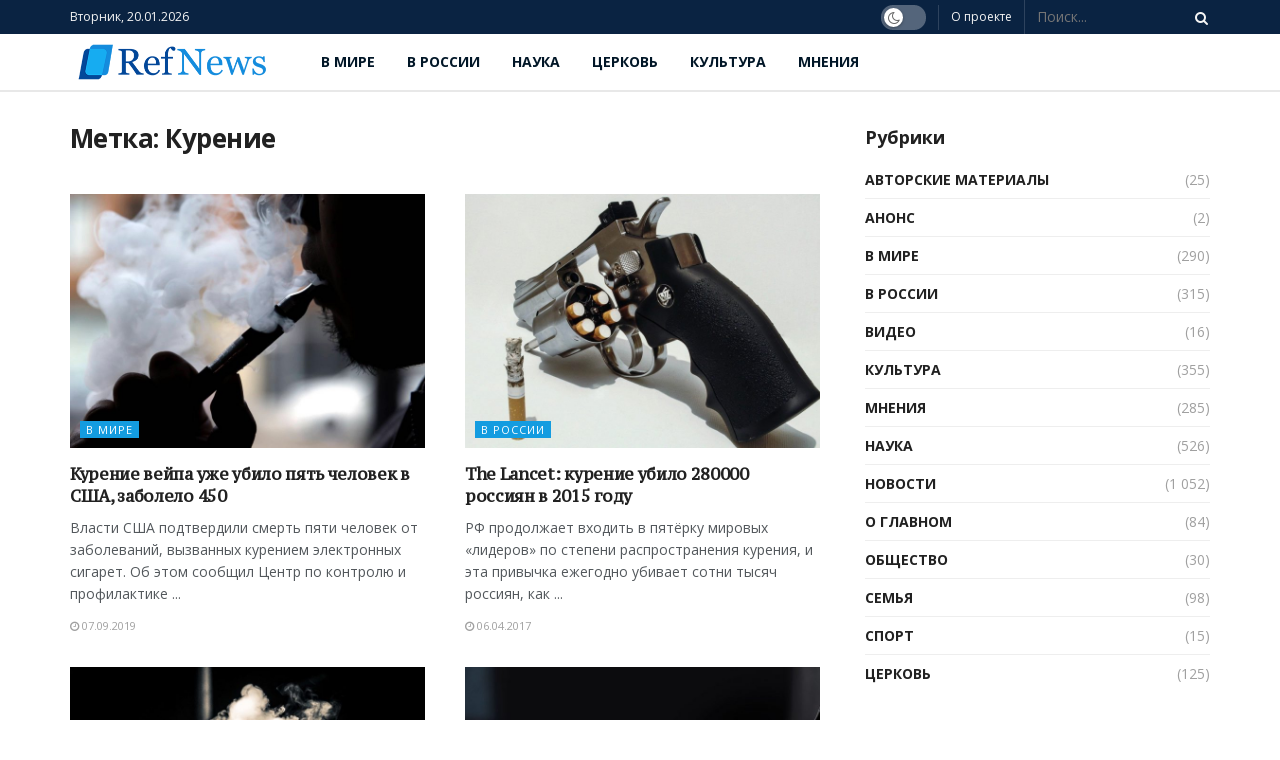

--- FILE ---
content_type: text/html; charset=UTF-8
request_url: https://refnews.ru/tag/kurenie/
body_size: 20363
content:
<!doctype html>
<!--[if lt IE 7]> <html class="no-js lt-ie9 lt-ie8 lt-ie7" lang="ru-RU"> <![endif]-->
<!--[if IE 7]>    <html class="no-js lt-ie9 lt-ie8" lang="ru-RU"> <![endif]-->
<!--[if IE 8]>    <html class="no-js lt-ie9" lang="ru-RU"> <![endif]-->
<!--[if IE 9]>    <html class="no-js lt-ie10" lang="ru-RU"> <![endif]-->
<!--[if gt IE 8]><!--> <html class="no-js" lang="ru-RU"> <!--<![endif]-->
<head>
    <meta http-equiv="Content-Type" content="text/html; charset=UTF-8" />
    <meta name='viewport' content='width=device-width, initial-scale=1, user-scalable=yes' />
    <link rel="profile" href="http://gmpg.org/xfn/11" />
    <link rel="pingback" href="https://refnews.ru/xmlrpc.php" />
    <meta name='robots' content='index, follow, max-image-preview:large, max-snippet:-1, max-video-preview:-1' />
	<style>img:is([sizes="auto" i], [sizes^="auto," i]) { contain-intrinsic-size: 3000px 1500px }</style>
	<meta property="og:type" content="website">
<meta property="og:title" content="Курение вейпа уже убило пять человек в США, заболело 450">
<meta property="og:site_name" content="RefNews">
<meta property="og:description" content="Власти США подтвердили смерть пяти человек от заболеваний, вызванных курением электронных сигарет. Об этом сообщил Центр по контролю и про">
<meta property="og:url" content="https://refnews.ru/tag/kurenie">
<meta property="og:locale" content="ru_RU">
<meta property="og:image" content="https://refnews.ru/wp-content/uploads/2019/12/6936_43430_12b6fcd7ce.jpg">
<meta property="og:image:height" content="1223">
<meta property="og:image:width" content="1920">
<meta name="twitter:card" content="summary">
<meta name="twitter:url" content="https://refnews.ru/tag/kurenie">
<meta name="twitter:title" content="Курение вейпа уже убило пять человек в США, заболело 450">
<meta name="twitter:description" content="Власти США подтвердили смерть пяти человек от заболеваний, вызванных курением электронных сигарет. Об этом сообщил Центр по контролю и профилактике">
<meta name="twitter:image:src" content="https://refnews.ru/wp-content/uploads/2019/12/6936_43430_12b6fcd7ce.jpg">
<meta name="twitter:image:width" content="1920">
<meta name="twitter:image:height" content="1223">
<meta name="twitter:site" content="https://twitter.com/jegtheme">
			<script type="text/javascript">
              var jnews_ajax_url = 'https://refnews.ru/?ajax-request=jnews'
			</script>
			
	<!-- This site is optimized with the Yoast SEO plugin v22.6 - https://yoast.com/wordpress/plugins/seo/ -->
	<title>Архивы Курение | RefNews</title>
	<link rel="canonical" href="https://refnews.ru/tag/kurenie/" />
	<link rel="next" href="https://refnews.ru/tag/kurenie/page/2/" />
	<meta property="og:locale" content="ru_RU" />
	<meta property="og:type" content="article" />
	<meta property="og:title" content="Архивы Курение | RefNews" />
	<meta property="og:url" content="https://refnews.ru/tag/kurenie/" />
	<meta property="og:site_name" content="RefNews" />
	<meta name="twitter:card" content="summary_large_image" />
	<script type="application/ld+json" class="yoast-schema-graph">{"@context":"https://schema.org","@graph":[{"@type":"CollectionPage","@id":"https://refnews.ru/tag/kurenie/","url":"https://refnews.ru/tag/kurenie/","name":"Архивы Курение | RefNews","isPartOf":{"@id":"https://refnews.ru/#website"},"primaryImageOfPage":{"@id":"https://refnews.ru/tag/kurenie/#primaryimage"},"image":{"@id":"https://refnews.ru/tag/kurenie/#primaryimage"},"thumbnailUrl":"https://refnews.ru/wp-content/uploads/2019/12/6936_43430_12b6fcd7ce.jpg","breadcrumb":{"@id":"https://refnews.ru/tag/kurenie/#breadcrumb"},"inLanguage":"ru-RU"},{"@type":"ImageObject","inLanguage":"ru-RU","@id":"https://refnews.ru/tag/kurenie/#primaryimage","url":"https://refnews.ru/wp-content/uploads/2019/12/6936_43430_12b6fcd7ce.jpg","contentUrl":"https://refnews.ru/wp-content/uploads/2019/12/6936_43430_12b6fcd7ce.jpg","width":1920,"height":1223},{"@type":"BreadcrumbList","@id":"https://refnews.ru/tag/kurenie/#breadcrumb","itemListElement":[{"@type":"ListItem","position":1,"name":"Главная страница","item":"https://refnews.ru/"},{"@type":"ListItem","position":2,"name":"Курение"}]},{"@type":"WebSite","@id":"https://refnews.ru/#website","url":"https://refnews.ru/","name":"RefNews","description":"Новостное интернет-издание, которое освещает широкий круг общественно значимых вопросов.","publisher":{"@id":"https://refnews.ru/#organization"},"potentialAction":[{"@type":"SearchAction","target":{"@type":"EntryPoint","urlTemplate":"https://refnews.ru/?s={search_term_string}"},"query-input":"required name=search_term_string"}],"inLanguage":"ru-RU"},{"@type":"Organization","@id":"https://refnews.ru/#organization","name":"Ref news — новостное интернет-издание","url":"https://refnews.ru/","logo":{"@type":"ImageObject","inLanguage":"ru-RU","@id":"https://refnews.ru/#/schema/logo/image/","url":"https://refnews.ru/wp-content/uploads/2019/12/logo.png","contentUrl":"https://refnews.ru/wp-content/uploads/2019/12/logo.png","width":413,"height":76,"caption":"Ref news — новостное интернет-издание"},"image":{"@id":"https://refnews.ru/#/schema/logo/image/"}}]}</script>
	<!-- / Yoast SEO plugin. -->


<link rel='dns-prefetch' href='//fonts.googleapis.com' />
<link rel="alternate" type="application/rss+xml" title="RefNews &raquo; Лента" href="https://refnews.ru/feed/" />
<link rel="alternate" type="application/rss+xml" title="RefNews &raquo; Лента комментариев" href="https://refnews.ru/comments/feed/" />
<link rel="alternate" type="application/rss+xml" title="RefNews &raquo; Лента метки Курение" href="https://refnews.ru/tag/kurenie/feed/" />
<script type="text/javascript">
/* <![CDATA[ */
window._wpemojiSettings = {"baseUrl":"https:\/\/s.w.org\/images\/core\/emoji\/15.0.3\/72x72\/","ext":".png","svgUrl":"https:\/\/s.w.org\/images\/core\/emoji\/15.0.3\/svg\/","svgExt":".svg","source":{"concatemoji":"https:\/\/refnews.ru\/wp-includes\/js\/wp-emoji-release.min.js?ver=6.7.4"}};
/*! This file is auto-generated */
!function(i,n){var o,s,e;function c(e){try{var t={supportTests:e,timestamp:(new Date).valueOf()};sessionStorage.setItem(o,JSON.stringify(t))}catch(e){}}function p(e,t,n){e.clearRect(0,0,e.canvas.width,e.canvas.height),e.fillText(t,0,0);var t=new Uint32Array(e.getImageData(0,0,e.canvas.width,e.canvas.height).data),r=(e.clearRect(0,0,e.canvas.width,e.canvas.height),e.fillText(n,0,0),new Uint32Array(e.getImageData(0,0,e.canvas.width,e.canvas.height).data));return t.every(function(e,t){return e===r[t]})}function u(e,t,n){switch(t){case"flag":return n(e,"\ud83c\udff3\ufe0f\u200d\u26a7\ufe0f","\ud83c\udff3\ufe0f\u200b\u26a7\ufe0f")?!1:!n(e,"\ud83c\uddfa\ud83c\uddf3","\ud83c\uddfa\u200b\ud83c\uddf3")&&!n(e,"\ud83c\udff4\udb40\udc67\udb40\udc62\udb40\udc65\udb40\udc6e\udb40\udc67\udb40\udc7f","\ud83c\udff4\u200b\udb40\udc67\u200b\udb40\udc62\u200b\udb40\udc65\u200b\udb40\udc6e\u200b\udb40\udc67\u200b\udb40\udc7f");case"emoji":return!n(e,"\ud83d\udc26\u200d\u2b1b","\ud83d\udc26\u200b\u2b1b")}return!1}function f(e,t,n){var r="undefined"!=typeof WorkerGlobalScope&&self instanceof WorkerGlobalScope?new OffscreenCanvas(300,150):i.createElement("canvas"),a=r.getContext("2d",{willReadFrequently:!0}),o=(a.textBaseline="top",a.font="600 32px Arial",{});return e.forEach(function(e){o[e]=t(a,e,n)}),o}function t(e){var t=i.createElement("script");t.src=e,t.defer=!0,i.head.appendChild(t)}"undefined"!=typeof Promise&&(o="wpEmojiSettingsSupports",s=["flag","emoji"],n.supports={everything:!0,everythingExceptFlag:!0},e=new Promise(function(e){i.addEventListener("DOMContentLoaded",e,{once:!0})}),new Promise(function(t){var n=function(){try{var e=JSON.parse(sessionStorage.getItem(o));if("object"==typeof e&&"number"==typeof e.timestamp&&(new Date).valueOf()<e.timestamp+604800&&"object"==typeof e.supportTests)return e.supportTests}catch(e){}return null}();if(!n){if("undefined"!=typeof Worker&&"undefined"!=typeof OffscreenCanvas&&"undefined"!=typeof URL&&URL.createObjectURL&&"undefined"!=typeof Blob)try{var e="postMessage("+f.toString()+"("+[JSON.stringify(s),u.toString(),p.toString()].join(",")+"));",r=new Blob([e],{type:"text/javascript"}),a=new Worker(URL.createObjectURL(r),{name:"wpTestEmojiSupports"});return void(a.onmessage=function(e){c(n=e.data),a.terminate(),t(n)})}catch(e){}c(n=f(s,u,p))}t(n)}).then(function(e){for(var t in e)n.supports[t]=e[t],n.supports.everything=n.supports.everything&&n.supports[t],"flag"!==t&&(n.supports.everythingExceptFlag=n.supports.everythingExceptFlag&&n.supports[t]);n.supports.everythingExceptFlag=n.supports.everythingExceptFlag&&!n.supports.flag,n.DOMReady=!1,n.readyCallback=function(){n.DOMReady=!0}}).then(function(){return e}).then(function(){var e;n.supports.everything||(n.readyCallback(),(e=n.source||{}).concatemoji?t(e.concatemoji):e.wpemoji&&e.twemoji&&(t(e.twemoji),t(e.wpemoji)))}))}((window,document),window._wpemojiSettings);
/* ]]> */
</script>
<style id='wp-emoji-styles-inline-css' type='text/css'>

	img.wp-smiley, img.emoji {
		display: inline !important;
		border: none !important;
		box-shadow: none !important;
		height: 1em !important;
		width: 1em !important;
		margin: 0 0.07em !important;
		vertical-align: -0.1em !important;
		background: none !important;
		padding: 0 !important;
	}
</style>
<link rel='stylesheet' id='wp-block-library-css' href='https://refnews.ru/wp-includes/css/dist/block-library/style.min.css?ver=6.7.4' type='text/css' media='all' />
<style id='classic-theme-styles-inline-css' type='text/css'>
/*! This file is auto-generated */
.wp-block-button__link{color:#fff;background-color:#32373c;border-radius:9999px;box-shadow:none;text-decoration:none;padding:calc(.667em + 2px) calc(1.333em + 2px);font-size:1.125em}.wp-block-file__button{background:#32373c;color:#fff;text-decoration:none}
</style>
<style id='global-styles-inline-css' type='text/css'>
:root{--wp--preset--aspect-ratio--square: 1;--wp--preset--aspect-ratio--4-3: 4/3;--wp--preset--aspect-ratio--3-4: 3/4;--wp--preset--aspect-ratio--3-2: 3/2;--wp--preset--aspect-ratio--2-3: 2/3;--wp--preset--aspect-ratio--16-9: 16/9;--wp--preset--aspect-ratio--9-16: 9/16;--wp--preset--color--black: #000000;--wp--preset--color--cyan-bluish-gray: #abb8c3;--wp--preset--color--white: #ffffff;--wp--preset--color--pale-pink: #f78da7;--wp--preset--color--vivid-red: #cf2e2e;--wp--preset--color--luminous-vivid-orange: #ff6900;--wp--preset--color--luminous-vivid-amber: #fcb900;--wp--preset--color--light-green-cyan: #7bdcb5;--wp--preset--color--vivid-green-cyan: #00d084;--wp--preset--color--pale-cyan-blue: #8ed1fc;--wp--preset--color--vivid-cyan-blue: #0693e3;--wp--preset--color--vivid-purple: #9b51e0;--wp--preset--gradient--vivid-cyan-blue-to-vivid-purple: linear-gradient(135deg,rgba(6,147,227,1) 0%,rgb(155,81,224) 100%);--wp--preset--gradient--light-green-cyan-to-vivid-green-cyan: linear-gradient(135deg,rgb(122,220,180) 0%,rgb(0,208,130) 100%);--wp--preset--gradient--luminous-vivid-amber-to-luminous-vivid-orange: linear-gradient(135deg,rgba(252,185,0,1) 0%,rgba(255,105,0,1) 100%);--wp--preset--gradient--luminous-vivid-orange-to-vivid-red: linear-gradient(135deg,rgba(255,105,0,1) 0%,rgb(207,46,46) 100%);--wp--preset--gradient--very-light-gray-to-cyan-bluish-gray: linear-gradient(135deg,rgb(238,238,238) 0%,rgb(169,184,195) 100%);--wp--preset--gradient--cool-to-warm-spectrum: linear-gradient(135deg,rgb(74,234,220) 0%,rgb(151,120,209) 20%,rgb(207,42,186) 40%,rgb(238,44,130) 60%,rgb(251,105,98) 80%,rgb(254,248,76) 100%);--wp--preset--gradient--blush-light-purple: linear-gradient(135deg,rgb(255,206,236) 0%,rgb(152,150,240) 100%);--wp--preset--gradient--blush-bordeaux: linear-gradient(135deg,rgb(254,205,165) 0%,rgb(254,45,45) 50%,rgb(107,0,62) 100%);--wp--preset--gradient--luminous-dusk: linear-gradient(135deg,rgb(255,203,112) 0%,rgb(199,81,192) 50%,rgb(65,88,208) 100%);--wp--preset--gradient--pale-ocean: linear-gradient(135deg,rgb(255,245,203) 0%,rgb(182,227,212) 50%,rgb(51,167,181) 100%);--wp--preset--gradient--electric-grass: linear-gradient(135deg,rgb(202,248,128) 0%,rgb(113,206,126) 100%);--wp--preset--gradient--midnight: linear-gradient(135deg,rgb(2,3,129) 0%,rgb(40,116,252) 100%);--wp--preset--font-size--small: 13px;--wp--preset--font-size--medium: 20px;--wp--preset--font-size--large: 36px;--wp--preset--font-size--x-large: 42px;--wp--preset--spacing--20: 0.44rem;--wp--preset--spacing--30: 0.67rem;--wp--preset--spacing--40: 1rem;--wp--preset--spacing--50: 1.5rem;--wp--preset--spacing--60: 2.25rem;--wp--preset--spacing--70: 3.38rem;--wp--preset--spacing--80: 5.06rem;--wp--preset--shadow--natural: 6px 6px 9px rgba(0, 0, 0, 0.2);--wp--preset--shadow--deep: 12px 12px 50px rgba(0, 0, 0, 0.4);--wp--preset--shadow--sharp: 6px 6px 0px rgba(0, 0, 0, 0.2);--wp--preset--shadow--outlined: 6px 6px 0px -3px rgba(255, 255, 255, 1), 6px 6px rgba(0, 0, 0, 1);--wp--preset--shadow--crisp: 6px 6px 0px rgba(0, 0, 0, 1);}:where(.is-layout-flex){gap: 0.5em;}:where(.is-layout-grid){gap: 0.5em;}body .is-layout-flex{display: flex;}.is-layout-flex{flex-wrap: wrap;align-items: center;}.is-layout-flex > :is(*, div){margin: 0;}body .is-layout-grid{display: grid;}.is-layout-grid > :is(*, div){margin: 0;}:where(.wp-block-columns.is-layout-flex){gap: 2em;}:where(.wp-block-columns.is-layout-grid){gap: 2em;}:where(.wp-block-post-template.is-layout-flex){gap: 1.25em;}:where(.wp-block-post-template.is-layout-grid){gap: 1.25em;}.has-black-color{color: var(--wp--preset--color--black) !important;}.has-cyan-bluish-gray-color{color: var(--wp--preset--color--cyan-bluish-gray) !important;}.has-white-color{color: var(--wp--preset--color--white) !important;}.has-pale-pink-color{color: var(--wp--preset--color--pale-pink) !important;}.has-vivid-red-color{color: var(--wp--preset--color--vivid-red) !important;}.has-luminous-vivid-orange-color{color: var(--wp--preset--color--luminous-vivid-orange) !important;}.has-luminous-vivid-amber-color{color: var(--wp--preset--color--luminous-vivid-amber) !important;}.has-light-green-cyan-color{color: var(--wp--preset--color--light-green-cyan) !important;}.has-vivid-green-cyan-color{color: var(--wp--preset--color--vivid-green-cyan) !important;}.has-pale-cyan-blue-color{color: var(--wp--preset--color--pale-cyan-blue) !important;}.has-vivid-cyan-blue-color{color: var(--wp--preset--color--vivid-cyan-blue) !important;}.has-vivid-purple-color{color: var(--wp--preset--color--vivid-purple) !important;}.has-black-background-color{background-color: var(--wp--preset--color--black) !important;}.has-cyan-bluish-gray-background-color{background-color: var(--wp--preset--color--cyan-bluish-gray) !important;}.has-white-background-color{background-color: var(--wp--preset--color--white) !important;}.has-pale-pink-background-color{background-color: var(--wp--preset--color--pale-pink) !important;}.has-vivid-red-background-color{background-color: var(--wp--preset--color--vivid-red) !important;}.has-luminous-vivid-orange-background-color{background-color: var(--wp--preset--color--luminous-vivid-orange) !important;}.has-luminous-vivid-amber-background-color{background-color: var(--wp--preset--color--luminous-vivid-amber) !important;}.has-light-green-cyan-background-color{background-color: var(--wp--preset--color--light-green-cyan) !important;}.has-vivid-green-cyan-background-color{background-color: var(--wp--preset--color--vivid-green-cyan) !important;}.has-pale-cyan-blue-background-color{background-color: var(--wp--preset--color--pale-cyan-blue) !important;}.has-vivid-cyan-blue-background-color{background-color: var(--wp--preset--color--vivid-cyan-blue) !important;}.has-vivid-purple-background-color{background-color: var(--wp--preset--color--vivid-purple) !important;}.has-black-border-color{border-color: var(--wp--preset--color--black) !important;}.has-cyan-bluish-gray-border-color{border-color: var(--wp--preset--color--cyan-bluish-gray) !important;}.has-white-border-color{border-color: var(--wp--preset--color--white) !important;}.has-pale-pink-border-color{border-color: var(--wp--preset--color--pale-pink) !important;}.has-vivid-red-border-color{border-color: var(--wp--preset--color--vivid-red) !important;}.has-luminous-vivid-orange-border-color{border-color: var(--wp--preset--color--luminous-vivid-orange) !important;}.has-luminous-vivid-amber-border-color{border-color: var(--wp--preset--color--luminous-vivid-amber) !important;}.has-light-green-cyan-border-color{border-color: var(--wp--preset--color--light-green-cyan) !important;}.has-vivid-green-cyan-border-color{border-color: var(--wp--preset--color--vivid-green-cyan) !important;}.has-pale-cyan-blue-border-color{border-color: var(--wp--preset--color--pale-cyan-blue) !important;}.has-vivid-cyan-blue-border-color{border-color: var(--wp--preset--color--vivid-cyan-blue) !important;}.has-vivid-purple-border-color{border-color: var(--wp--preset--color--vivid-purple) !important;}.has-vivid-cyan-blue-to-vivid-purple-gradient-background{background: var(--wp--preset--gradient--vivid-cyan-blue-to-vivid-purple) !important;}.has-light-green-cyan-to-vivid-green-cyan-gradient-background{background: var(--wp--preset--gradient--light-green-cyan-to-vivid-green-cyan) !important;}.has-luminous-vivid-amber-to-luminous-vivid-orange-gradient-background{background: var(--wp--preset--gradient--luminous-vivid-amber-to-luminous-vivid-orange) !important;}.has-luminous-vivid-orange-to-vivid-red-gradient-background{background: var(--wp--preset--gradient--luminous-vivid-orange-to-vivid-red) !important;}.has-very-light-gray-to-cyan-bluish-gray-gradient-background{background: var(--wp--preset--gradient--very-light-gray-to-cyan-bluish-gray) !important;}.has-cool-to-warm-spectrum-gradient-background{background: var(--wp--preset--gradient--cool-to-warm-spectrum) !important;}.has-blush-light-purple-gradient-background{background: var(--wp--preset--gradient--blush-light-purple) !important;}.has-blush-bordeaux-gradient-background{background: var(--wp--preset--gradient--blush-bordeaux) !important;}.has-luminous-dusk-gradient-background{background: var(--wp--preset--gradient--luminous-dusk) !important;}.has-pale-ocean-gradient-background{background: var(--wp--preset--gradient--pale-ocean) !important;}.has-electric-grass-gradient-background{background: var(--wp--preset--gradient--electric-grass) !important;}.has-midnight-gradient-background{background: var(--wp--preset--gradient--midnight) !important;}.has-small-font-size{font-size: var(--wp--preset--font-size--small) !important;}.has-medium-font-size{font-size: var(--wp--preset--font-size--medium) !important;}.has-large-font-size{font-size: var(--wp--preset--font-size--large) !important;}.has-x-large-font-size{font-size: var(--wp--preset--font-size--x-large) !important;}
:where(.wp-block-post-template.is-layout-flex){gap: 1.25em;}:where(.wp-block-post-template.is-layout-grid){gap: 1.25em;}
:where(.wp-block-columns.is-layout-flex){gap: 2em;}:where(.wp-block-columns.is-layout-grid){gap: 2em;}
:root :where(.wp-block-pullquote){font-size: 1.5em;line-height: 1.6;}
</style>
<link rel='stylesheet' id='jnews-previewslider-css' href='https://refnews.ru/wp-content/plugins/jnews-gallery/assets/css/previewslider.css' type='text/css' media='all' />
<link rel='stylesheet' id='jnews-previewslider-responsive-css' href='https://refnews.ru/wp-content/plugins/jnews-gallery/assets/css/previewslider-responsive.css' type='text/css' media='all' />
<link rel='stylesheet' id='jnews-parent-style-css' href='https://refnews.ru/wp-content/themes/jnews/style.css?ver=6.7.4' type='text/css' media='all' />
<link rel='stylesheet' id='jeg_customizer_font-css' href='//fonts.googleapis.com/css?family=Open+Sans%3A700%2Cregular%7CPT+Serif+Caption%3Areguler%7CMartel%3A700&#038;display=swap&#038;ver=1.0.0' type='text/css' media='all' />
<!--[if lt IE 9]>
<link rel='stylesheet' id='vc_lte_ie9-css' href='https://refnews.ru/wp-content/plugins/js_composer/assets/css/vc_lte_ie9.min.css?ver=6.0.5' type='text/css' media='screen' />
<![endif]-->
<link rel='stylesheet' id='js_composer_front-css' href='https://refnews.ru/wp-content/plugins/js_composer/assets/css/js_composer.min.css?ver=6.0.5' type='text/css' media='all' />
<link rel='stylesheet' id='mediaelement-css' href='https://refnews.ru/wp-includes/js/mediaelement/mediaelementplayer-legacy.min.css?ver=4.2.17' type='text/css' media='all' />
<link rel='stylesheet' id='wp-mediaelement-css' href='https://refnews.ru/wp-includes/js/mediaelement/wp-mediaelement.min.css?ver=6.7.4' type='text/css' media='all' />
<link rel='stylesheet' id='jnews-frontend-css' href='https://refnews.ru/wp-content/themes/jnews/assets/dist/frontend.min.css?ver=1.0.0' type='text/css' media='all' />
<link rel='stylesheet' id='jnews-style-css' href='https://refnews.ru/wp-content/themes/jnews-child/style.css?ver=1.0.0' type='text/css' media='all' />
<link rel='stylesheet' id='jnews-darkmode-css' href='https://refnews.ru/wp-content/themes/jnews/assets/css/darkmode.css?ver=1.0.0' type='text/css' media='all' />
<link rel='stylesheet' id='jnews-scheme-css' href='https://refnews.ru/wp-content/themes/jnews/data/import/relationships/scheme.css?ver=1.0.0' type='text/css' media='all' />
<link rel='stylesheet' id='jnews-select-share-css' href='https://refnews.ru/wp-content/plugins/jnews-social-share/assets/css/plugin.css' type='text/css' media='all' />
<script type="text/javascript" src="https://refnews.ru/wp-includes/js/jquery/jquery.min.js?ver=3.7.1" id="jquery-core-js"></script>
<script type="text/javascript" src="https://refnews.ru/wp-includes/js/jquery/jquery-migrate.min.js?ver=3.4.1" id="jquery-migrate-js"></script>
<script type="text/javascript" src="https://refnews.ru/wp-content/plugins/jnews-gallery/assets/js/jquery.previewslider.js" id="jnews-previewslider-js"></script>
<link rel="https://api.w.org/" href="https://refnews.ru/wp-json/" /><link rel="alternate" title="JSON" type="application/json" href="https://refnews.ru/wp-json/wp/v2/tags/161" /><link rel="EditURI" type="application/rsd+xml" title="RSD" href="https://refnews.ru/xmlrpc.php?rsd" />
<meta name="generator" content="WordPress 6.7.4" />
<meta name="generator" content="Powered by WPBakery Page Builder - drag and drop page builder for WordPress."/>
<script type='application/ld+json'>{"@context":"http:\/\/schema.org","@type":"Organization","@id":"https:\/\/refnews.ru\/#organization","url":"https:\/\/refnews.ru\/","name":"","logo":{"@type":"ImageObject","url":""},"sameAs":["https:\/\/www.facebook.com\/jegtheme\/","https:\/\/instagram.com\/jegtheme","https:\/\/twitter.com\/jegtheme","https:\/\/www.youtube.com\/user\/Envato"]}</script>
<script type='application/ld+json'>{"@context":"http:\/\/schema.org","@type":"WebSite","@id":"https:\/\/refnews.ru\/#website","url":"https:\/\/refnews.ru\/","name":"","potentialAction":{"@type":"SearchAction","target":"https:\/\/refnews.ru\/?s={search_term_string}","query-input":"required name=search_term_string"}}</script>
<link rel="icon" href="https://refnews.ru/wp-content/uploads/2019/12/cropped-favicon-32x32.png" sizes="32x32" />
<link rel="icon" href="https://refnews.ru/wp-content/uploads/2019/12/cropped-favicon-192x192.png" sizes="192x192" />
<link rel="apple-touch-icon" href="https://refnews.ru/wp-content/uploads/2019/12/cropped-favicon-180x180.png" />
<meta name="msapplication-TileImage" content="https://refnews.ru/wp-content/uploads/2019/12/cropped-favicon-270x270.png" />
<style id="jeg_dynamic_css" type="text/css" data-type="jeg_custom-css">.jeg_container, .jeg_content, .jeg_boxed .jeg_main .jeg_container, .jeg_autoload_separator { background-color : #ffffff; } body,.newsfeed_carousel.owl-carousel .owl-nav div,.jeg_filter_button,.owl-carousel .owl-nav div,.jeg_readmore,.jeg_hero_style_7 .jeg_post_meta a,.widget_calendar thead th,.widget_calendar tfoot a,.jeg_socialcounter a,.entry-header .jeg_meta_like a,.entry-header .jeg_meta_comment a,.entry-content tbody tr:hover,.entry-content th,.jeg_splitpost_nav li:hover a,#breadcrumbs a,.jeg_author_socials a:hover,.jeg_footer_content a,.jeg_footer_bottom a,.jeg_cartcontent,.woocommerce .woocommerce-breadcrumb a { color : #53585c; } a,.jeg_menu_style_5 > li > a:hover,.jeg_menu_style_5 > li.sfHover > a,.jeg_menu_style_5 > li.current-menu-item > a,.jeg_menu_style_5 > li.current-menu-ancestor > a,.jeg_navbar .jeg_menu:not(.jeg_main_menu) > li > a:hover,.jeg_midbar .jeg_menu:not(.jeg_main_menu) > li > a:hover,.jeg_side_tabs li.active,.jeg_block_heading_5 strong,.jeg_block_heading_6 strong,.jeg_block_heading_7 strong,.jeg_block_heading_8 strong,.jeg_subcat_list li a:hover,.jeg_subcat_list li button:hover,.jeg_pl_lg_7 .jeg_thumb .jeg_post_category a,.jeg_pl_xs_2:before,.jeg_pl_xs_4 .jeg_postblock_content:before,.jeg_postblock .jeg_post_title a:hover,.jeg_hero_style_6 .jeg_post_title a:hover,.jeg_sidefeed .jeg_pl_xs_3 .jeg_post_title a:hover,.widget_jnews_popular .jeg_post_title a:hover,.jeg_meta_author a,.widget_archive li a:hover,.widget_pages li a:hover,.widget_meta li a:hover,.widget_recent_entries li a:hover,.widget_rss li a:hover,.widget_rss cite,.widget_categories li a:hover,.widget_categories li.current-cat > a,#breadcrumbs a:hover,.jeg_share_count .counts,.commentlist .bypostauthor > .comment-body > .comment-author > .fn,span.required,.jeg_review_title,.bestprice .price,.authorlink a:hover,.jeg_vertical_playlist .jeg_video_playlist_play_icon,.jeg_vertical_playlist .jeg_video_playlist_item.active .jeg_video_playlist_thumbnail:before,.jeg_horizontal_playlist .jeg_video_playlist_play,.woocommerce li.product .pricegroup .button,.widget_display_forums li a:hover,.widget_display_topics li:before,.widget_display_replies li:before,.widget_display_views li:before,.bbp-breadcrumb a:hover,.jeg_mobile_menu li.sfHover > a,.jeg_mobile_menu li a:hover,.split-template-6 .pagenum { color : #149ce0; } .jeg_menu_style_1 > li > a:before,.jeg_menu_style_2 > li > a:before,.jeg_menu_style_3 > li > a:before,.jeg_side_toggle,.jeg_slide_caption .jeg_post_category a,.jeg_slider_type_1 .owl-nav .owl-next,.jeg_block_heading_1 .jeg_block_title span,.jeg_block_heading_2 .jeg_block_title span,.jeg_block_heading_3,.jeg_block_heading_4 .jeg_block_title span,.jeg_block_heading_6:after,.jeg_pl_lg_box .jeg_post_category a,.jeg_pl_md_box .jeg_post_category a,.jeg_readmore:hover,.jeg_thumb .jeg_post_category a,.jeg_block_loadmore a:hover, .jeg_postblock.alt .jeg_block_loadmore a:hover,.jeg_block_loadmore a.active,.jeg_postblock_carousel_2 .jeg_post_category a,.jeg_heroblock .jeg_post_category a,.jeg_pagenav_1 .page_number.active,.jeg_pagenav_1 .page_number.active:hover,input[type="submit"],.btn,.button,.widget_tag_cloud a:hover,.popularpost_item:hover .jeg_post_title a:before,.jeg_splitpost_4 .page_nav,.jeg_splitpost_5 .page_nav,.jeg_post_via a:hover,.jeg_post_source a:hover,.jeg_post_tags a:hover,.comment-reply-title small a:before,.comment-reply-title small a:after,.jeg_storelist .productlink,.authorlink li.active a:before,.jeg_footer.dark .socials_widget:not(.nobg) a:hover .fa,.jeg_breakingnews_title,.jeg_overlay_slider_bottom.owl-carousel .owl-nav div,.jeg_overlay_slider_bottom.owl-carousel .owl-nav div:hover,.jeg_vertical_playlist .jeg_video_playlist_current,.woocommerce span.onsale,.woocommerce #respond input#submit:hover,.woocommerce a.button:hover,.woocommerce button.button:hover,.woocommerce input.button:hover,.woocommerce #respond input#submit.alt,.woocommerce a.button.alt,.woocommerce button.button.alt,.woocommerce input.button.alt,.jeg_popup_post .caption,.jeg_footer.dark input[type="submit"],.jeg_footer.dark .btn,.jeg_footer.dark .button,.footer_widget.widget_tag_cloud a:hover { background-color : #149ce0; } .jeg_block_heading_7 .jeg_block_title span, .jeg_readmore:hover, .jeg_block_loadmore a:hover, .jeg_block_loadmore a.active, .jeg_pagenav_1 .page_number.active, .jeg_pagenav_1 .page_number.active:hover, .jeg_pagenav_3 .page_number:hover, .jeg_prevnext_post a:hover h3, .jeg_overlay_slider .jeg_post_category, .jeg_sidefeed .jeg_post.active, .jeg_vertical_playlist.jeg_vertical_playlist .jeg_video_playlist_item.active .jeg_video_playlist_thumbnail img, .jeg_horizontal_playlist .jeg_video_playlist_item.active { border-color : #149ce0; } .jeg_tabpost_nav li.active, .woocommerce div.product .woocommerce-tabs ul.tabs li.active { border-bottom-color : #149ce0; } .jeg_post_meta .fa, .entry-header .jeg_post_meta .fa, .jeg_review_stars, .jeg_price_review_list { color : #149ce0; } .jeg_share_button.share-float.share-monocrhome a { background-color : #149ce0; } h1,h2,h3,h4,h5,h6,.jeg_post_title a,.entry-header .jeg_post_title,.jeg_hero_style_7 .jeg_post_title a,.jeg_block_title,.jeg_splitpost_bar .current_title,.jeg_video_playlist_title,.gallery-caption { color : #212121; } .split-template-9 .pagenum, .split-template-10 .pagenum, .split-template-11 .pagenum, .split-template-12 .pagenum, .split-template-13 .pagenum, .split-template-15 .pagenum, .split-template-18 .pagenum, .split-template-20 .pagenum, .split-template-19 .current_title span, .split-template-20 .current_title span { background-color : #212121; } .entry-content .content-inner p, .entry-content .content-inner span, .entry-content .intro-text { color : ; } .entry-content .content-inner a { color : ; } .jeg_topbar .jeg_nav_row, .jeg_topbar .jeg_search_no_expand .jeg_search_input { line-height : px; } .jeg_topbar .jeg_nav_row, .jeg_topbar .jeg_nav_icon { height : px; } .jeg_topbar, .jeg_topbar.dark, .jeg_topbar.custom { background : #0a2342; } .jeg_topbar, .jeg_topbar.dark { border-color : ; color : ; border-top-width : 0px; border-top-color : ; } .jeg_topbar .jeg_nav_item, .jeg_topbar.dark .jeg_nav_item { border-color : ; } .jeg_topbar a, .jeg_topbar.dark a { color : ; } .jeg_midbar { height : 58px; background-image : url(""); } .jeg_midbar, .jeg_midbar.dark { background-color : ; border-bottom-width : 2px; border-bottom-color : ; color : ; } .jeg_midbar a, .jeg_midbar.dark a { color : ; } .jeg_header .jeg_bottombar.jeg_navbar,.jeg_bottombar .jeg_nav_icon { height : 50px; } .jeg_header .jeg_bottombar.jeg_navbar, .jeg_header .jeg_bottombar .jeg_main_menu:not(.jeg_menu_style_1) > li > a, .jeg_header .jeg_bottombar .jeg_menu_style_1 > li, .jeg_header .jeg_bottombar .jeg_menu:not(.jeg_main_menu) > li > a { line-height : 50px; } .jeg_header .jeg_navbar_menuborder .jeg_main_menu > li:not(:last-child), .jeg_header .jeg_navbar_menuborder .jeg_nav_item, .jeg_navbar_boxed .jeg_nav_row, .jeg_header .jeg_navbar_menuborder:not(.jeg_navbar_boxed) .jeg_nav_left .jeg_nav_item:first-child { border-color : ; } .jeg_header .jeg_bottombar, .jeg_header .jeg_bottombar.jeg_navbar_dark { color : ; } .jeg_header .jeg_bottombar a, .jeg_header .jeg_bottombar.jeg_navbar_dark a { color : ; } .jeg_header .jeg_bottombar a:hover, .jeg_header .jeg_bottombar.jeg_navbar_dark a:hover, .jeg_header .jeg_bottombar .jeg_menu:not(.jeg_main_menu) > li > a:hover { color : ; } .jeg_header .jeg_bottombar, .jeg_header .jeg_bottombar.jeg_navbar_dark, .jeg_bottombar.jeg_navbar_boxed .jeg_nav_row, .jeg_bottombar.jeg_navbar_dark.jeg_navbar_boxed .jeg_nav_row { border-top-width : px; border-bottom-width : 1px; } .jeg_header_wrapper .jeg_bottombar, .jeg_header_wrapper .jeg_bottombar.jeg_navbar_dark, .jeg_bottombar.jeg_navbar_boxed .jeg_nav_row, .jeg_bottombar.jeg_navbar_dark.jeg_navbar_boxed .jeg_nav_row { border-top-color : ; border-bottom-color : ; } .jeg_stickybar.jeg_navbar,.jeg_navbar .jeg_nav_icon { height : px; } .jeg_stickybar.jeg_navbar, .jeg_stickybar .jeg_main_menu:not(.jeg_menu_style_1) > li > a, .jeg_stickybar .jeg_menu_style_1 > li, .jeg_stickybar .jeg_menu:not(.jeg_main_menu) > li > a { line-height : px; } .jeg_header_sticky .jeg_navbar_menuborder .jeg_main_menu > li:not(:last-child), .jeg_header_sticky .jeg_navbar_menuborder .jeg_nav_item, .jeg_navbar_boxed .jeg_nav_row, .jeg_header_sticky .jeg_navbar_menuborder:not(.jeg_navbar_boxed) .jeg_nav_left .jeg_nav_item:first-child { border-color : ; } .jeg_stickybar, .jeg_stickybar.dark { color : ; border-bottom-width : 0px; } .jeg_stickybar a, .jeg_stickybar.dark a { color : ; } .jeg_stickybar, .jeg_stickybar.dark, .jeg_stickybar.jeg_navbar_boxed .jeg_nav_row { border-bottom-color : ; } .jeg_mobile_bottombar { height : px; line-height : px; } .jeg_mobile_midbar, .jeg_mobile_midbar.dark { background : ; color : ; border-top-width : px; border-top-color : ; } .jeg_mobile_midbar a, .jeg_mobile_midbar.dark a { color : ; } .jeg_header .socials_widget > a > i.fa:before { color : #ebf5ee; } .jeg_header .socials_widget > a > i.fa { background-color : ; } .jeg_aside_item.socials_widget > a > i.fa:before { color : ; } .jeg_top_date { color : ; background : ; } .jeg_header .jeg_button_1 .btn:hover { background : ; } .jeg_header .jeg_button_1 .btn { color : ; border-color : ; } .jeg_header .jeg_button_2 .btn { background : ; color : ; border-color : ; } .jeg_header .jeg_button_2 .btn:hover { background : ; } .jeg_header .jeg_button_3 .btn { background : ; color : ; border-color : ; } .jeg_header .jeg_button_3 .btn:hover { background : ; } .jeg_header .jeg_vertical_menu.jeg_vertical_menu_1 { border-top-width : px; border-top-color : ; } .jeg_header .jeg_vertical_menu.jeg_vertical_menu_1 a { border-top-color : ; } .jeg_header .jeg_vertical_menu.jeg_vertical_menu_2 { border-top-width : px; border-top-color : ; } .jeg_header .jeg_vertical_menu.jeg_vertical_menu_2 a { border-top-color : ; } .jeg_header .jeg_vertical_menu.jeg_vertical_menu_3 { border-top-width : px; border-top-color : ; } .jeg_header .jeg_vertical_menu.jeg_vertical_menu_3 a { border-top-color : ; } .jeg_header .jeg_vertical_menu.jeg_vertical_menu_4 { border-top-width : px; border-top-color : ; } .jeg_header .jeg_vertical_menu.jeg_vertical_menu_4 a { border-top-color : ; } .jeg_lang_switcher { color : ; background : ; } .jeg_nav_icon .jeg_mobile_toggle.toggle_btn { color : ; } .jeg_navbar_mobile_wrapper .jeg_nav_item a.jeg_mobile_toggle, .jeg_navbar_mobile_wrapper .dark .jeg_nav_item a.jeg_mobile_toggle { color : ; } .cartdetail.woocommerce .jeg_carticon { color : ; } .cartdetail.woocommerce .cartlink { color : ; } .jeg_cart.cartdetail .jeg_cartcontent { background-color : ; } .cartdetail.woocommerce ul.cart_list li a, .cartdetail.woocommerce ul.product_list_widget li a, .cartdetail.woocommerce .widget_shopping_cart_content .total { color : ; } .cartdetail.woocommerce .cart_list .quantity, .cartdetail.woocommerce .product_list_widget .quantity { color : ; } .cartdetail.woocommerce .widget_shopping_cart_content .total { border-top-color : ; border-bottom-color : ; } .cartdetail.woocommerce .widget_shopping_cart_content .button { background-color : ; } .cartdetail.woocommerce a.button { color : ; } .cartdetail.woocommerce a.button:hover { background-color : ; color : ; } .jeg_cart_icon.woocommerce .jeg_carticon { color : ; } .jeg_cart_icon .jeg_cartcontent { background-color : ; } .jeg_cart_icon.woocommerce ul.cart_list li a, .jeg_cart_icon.woocommerce ul.product_list_widget li a, .jeg_cart_icon.woocommerce .widget_shopping_cart_content .total { color : ; } .jeg_cart_icon.woocommerce .cart_list .quantity, .jeg_cart_icon.woocommerce .product_list_widget .quantity { color : ; } .jeg_cart_icon.woocommerce .widget_shopping_cart_content .total { border-top-color : ; border-bottom-color : ; } .jeg_cart_icon.woocommerce .widget_shopping_cart_content .button { background-color : ; } .jeg_cart_icon.woocommerce a.button { color : ; } .jeg_cart_icon.woocommerce a.button:hover { background-color : ; color : ; } .jeg_nav_account, .jeg_navbar .jeg_nav_account .jeg_menu > li > a, .jeg_midbar .jeg_nav_account .jeg_menu > li > a { color : ; } .jeg_menu.jeg_accountlink li > ul { background-color : ; } .jeg_menu.jeg_accountlink li > ul, .jeg_menu.jeg_accountlink li > ul li > a, .jeg_menu.jeg_accountlink li > ul li:hover > a, .jeg_menu.jeg_accountlink li > ul li.sfHover > a { color : ; } .jeg_menu.jeg_accountlink li > ul li:hover > a, .jeg_menu.jeg_accountlink li > ul li.sfHover > a { background-color : ; } .jeg_menu.jeg_accountlink li > ul, .jeg_menu.jeg_accountlink li > ul li a { border-color : ; } .jeg_header .jeg_search_wrapper.search_icon .jeg_search_toggle { color : ; } .jeg_header .jeg_search_wrapper.jeg_search_popup_expand .jeg_search_form, .jeg_header .jeg_search_popup_expand .jeg_search_result { background : ; } .jeg_header .jeg_search_expanded .jeg_search_popup_expand .jeg_search_form:before { border-bottom-color : ; } .jeg_header .jeg_search_wrapper.jeg_search_popup_expand .jeg_search_form, .jeg_header .jeg_search_popup_expand .jeg_search_result, .jeg_header .jeg_search_popup_expand .jeg_search_result .search-noresult, .jeg_header .jeg_search_popup_expand .jeg_search_result .search-all-button { border-color : ; } .jeg_header .jeg_search_expanded .jeg_search_popup_expand .jeg_search_form:after { border-bottom-color : ; } .jeg_header .jeg_search_wrapper.jeg_search_popup_expand .jeg_search_form .jeg_search_input { background : ; border-color : ; } .jeg_header .jeg_search_popup_expand .jeg_search_form .jeg_search_button { color : ; } .jeg_header .jeg_search_wrapper.jeg_search_popup_expand .jeg_search_form .jeg_search_input, .jeg_header .jeg_search_popup_expand .jeg_search_result a, .jeg_header .jeg_search_popup_expand .jeg_search_result .search-link { color : ; } .jeg_header .jeg_search_popup_expand .jeg_search_form .jeg_search_input::-webkit-input-placeholder { color : ; } .jeg_header .jeg_search_popup_expand .jeg_search_form .jeg_search_input:-moz-placeholder { color : ; } .jeg_header .jeg_search_popup_expand .jeg_search_form .jeg_search_input::-moz-placeholder { color : ; } .jeg_header .jeg_search_popup_expand .jeg_search_form .jeg_search_input:-ms-input-placeholder { color : ; } .jeg_header .jeg_search_popup_expand .jeg_search_result { background-color : ; } .jeg_header .jeg_search_popup_expand .jeg_search_result, .jeg_header .jeg_search_popup_expand .jeg_search_result .search-link { border-color : ; } .jeg_header .jeg_search_popup_expand .jeg_search_result a, .jeg_header .jeg_search_popup_expand .jeg_search_result .search-link { color : ; } .jeg_header .jeg_search_expanded .jeg_search_modal_expand .jeg_search_toggle i, .jeg_header .jeg_search_expanded .jeg_search_modal_expand .jeg_search_button, .jeg_header .jeg_search_expanded .jeg_search_modal_expand .jeg_search_input { color : ; } .jeg_header .jeg_search_expanded .jeg_search_modal_expand .jeg_search_input { border-bottom-color : ; } .jeg_header .jeg_search_expanded .jeg_search_modal_expand .jeg_search_input::-webkit-input-placeholder { color : ; } .jeg_header .jeg_search_expanded .jeg_search_modal_expand .jeg_search_input:-moz-placeholder { color : ; } .jeg_header .jeg_search_expanded .jeg_search_modal_expand .jeg_search_input::-moz-placeholder { color : ; } .jeg_header .jeg_search_expanded .jeg_search_modal_expand .jeg_search_input:-ms-input-placeholder { color : ; } .jeg_header .jeg_search_expanded .jeg_search_modal_expand { background : ; } .jeg_navbar_mobile .jeg_search_wrapper .jeg_search_toggle, .jeg_navbar_mobile .dark .jeg_search_wrapper .jeg_search_toggle { color : ; } .jeg_navbar_mobile .jeg_search_popup_expand .jeg_search_form, .jeg_navbar_mobile .jeg_search_popup_expand .jeg_search_result { background : ; } .jeg_navbar_mobile .jeg_search_expanded .jeg_search_popup_expand .jeg_search_toggle:before { border-bottom-color : ; } .jeg_navbar_mobile .jeg_search_wrapper.jeg_search_popup_expand .jeg_search_form, .jeg_navbar_mobile .jeg_search_popup_expand .jeg_search_result, .jeg_navbar_mobile .jeg_search_popup_expand .jeg_search_result .search-noresult, .jeg_navbar_mobile .jeg_search_popup_expand .jeg_search_result .search-all-button { border-color : ; } .jeg_navbar_mobile .jeg_search_expanded .jeg_search_popup_expand .jeg_search_toggle:after { border-bottom-color : ; } .jeg_navbar_mobile .jeg_search_popup_expand .jeg_search_form .jeg_search_input { background : ; border-color : ; } .jeg_navbar_mobile .jeg_search_popup_expand .jeg_search_form .jeg_search_button { color : ; } .jeg_navbar_mobile .jeg_search_wrapper.jeg_search_popup_expand .jeg_search_form .jeg_search_input, .jeg_navbar_mobile .jeg_search_popup_expand .jeg_search_result a, .jeg_navbar_mobile .jeg_search_popup_expand .jeg_search_result .search-link { color : ; } .jeg_navbar_mobile .jeg_search_popup_expand .jeg_search_input::-webkit-input-placeholder { color : ; } .jeg_navbar_mobile .jeg_search_popup_expand .jeg_search_input:-moz-placeholder { color : ; } .jeg_navbar_mobile .jeg_search_popup_expand .jeg_search_input::-moz-placeholder { color : ; } .jeg_navbar_mobile .jeg_search_popup_expand .jeg_search_input:-ms-input-placeholder { color : ; } .jeg_nav_search { width : %; } .jeg_header .jeg_search_no_expand .jeg_search_form .jeg_search_input { background-color : ; border-color : ; } .jeg_header .jeg_search_no_expand .jeg_search_form button.jeg_search_button { color : ; } .jeg_header .jeg_search_wrapper.jeg_search_no_expand .jeg_search_form .jeg_search_input { color : ; } .jeg_header .jeg_search_no_expand .jeg_search_form .jeg_search_input::-webkit-input-placeholder { color : ; } .jeg_header .jeg_search_no_expand .jeg_search_form .jeg_search_input:-moz-placeholder { color : ; } .jeg_header .jeg_search_no_expand .jeg_search_form .jeg_search_input::-moz-placeholder { color : ; } .jeg_header .jeg_search_no_expand .jeg_search_form .jeg_search_input:-ms-input-placeholder { color : ; } .jeg_header .jeg_search_no_expand .jeg_search_result { background-color : ; } .jeg_header .jeg_search_no_expand .jeg_search_result, .jeg_header .jeg_search_no_expand .jeg_search_result .search-link { border-color : ; } .jeg_header .jeg_search_no_expand .jeg_search_result a, .jeg_header .jeg_search_no_expand .jeg_search_result .search-link { color : ; } #jeg_off_canvas .jeg_mobile_wrapper .jeg_search_result { background-color : ; } #jeg_off_canvas .jeg_search_result.with_result .search-all-button { border-color : ; } #jeg_off_canvas .jeg_mobile_wrapper .jeg_search_result a,#jeg_off_canvas .jeg_mobile_wrapper .jeg_search_result .search-link { color : ; } .jeg_header .jeg_menu.jeg_main_menu > li > a { color : #011627; } .jeg_menu_style_1 > li > a:before, .jeg_menu_style_2 > li > a:before, .jeg_menu_style_3 > li > a:before { background : ; } .jeg_header .jeg_menu.jeg_main_menu > li > a:hover, .jeg_header .jeg_menu.jeg_main_menu > li.sfHover > a, .jeg_header .jeg_menu.jeg_main_menu > li > .sf-with-ul:hover:after, .jeg_header .jeg_menu.jeg_main_menu > li.sfHover > .sf-with-ul:after, .jeg_header .jeg_menu_style_4 > li.current-menu-item > a, .jeg_header .jeg_menu_style_4 > li.current-menu-ancestor > a, .jeg_header .jeg_menu_style_5 > li.current-menu-item > a, .jeg_header .jeg_menu_style_5 > li.current-menu-ancestor > a { color : #149ce0; } .jeg_navbar_wrapper .sf-arrows .sf-with-ul:after { color : ; } .jeg_navbar_wrapper .jeg_menu li > ul { background : ; } .jeg_navbar_wrapper .jeg_menu li > ul li > a { color : ; } .jeg_navbar_wrapper .jeg_menu li > ul li:hover > a, .jeg_navbar_wrapper .jeg_menu li > ul li.sfHover > a, .jeg_navbar_wrapper .jeg_menu li > ul li.current-menu-item > a, .jeg_navbar_wrapper .jeg_menu li > ul li.current-menu-ancestor > a { background : ; } .jeg_header .jeg_navbar_wrapper .jeg_menu li > ul li:hover > a, .jeg_header .jeg_navbar_wrapper .jeg_menu li > ul li.sfHover > a, .jeg_header .jeg_navbar_wrapper .jeg_menu li > ul li.current-menu-item > a, .jeg_header .jeg_navbar_wrapper .jeg_menu li > ul li.current-menu-ancestor > a, .jeg_header .jeg_navbar_wrapper .jeg_menu li > ul li:hover > .sf-with-ul:after, .jeg_header .jeg_navbar_wrapper .jeg_menu li > ul li.sfHover > .sf-with-ul:after, .jeg_header .jeg_navbar_wrapper .jeg_menu li > ul li.current-menu-item > .sf-with-ul:after, .jeg_header .jeg_navbar_wrapper .jeg_menu li > ul li.current-menu-ancestor > .sf-with-ul:after { color : ; } .jeg_navbar_wrapper .jeg_menu li > ul li a { border-color : ; } .jeg_megamenu .sub-menu .jeg_newsfeed_subcat { background-color : ; border-right-color : ; } .jeg_megamenu .sub-menu .jeg_newsfeed_subcat li.active { border-color : ; background-color : ; } .jeg_navbar_wrapper .jeg_megamenu .sub-menu .jeg_newsfeed_subcat li a { color : ; } .jeg_megamenu .sub-menu .jeg_newsfeed_subcat li.active a { color : ; } .jeg_megamenu .sub-menu { background-color : ; } .jeg_megamenu .sub-menu .newsfeed_overlay { background-color : ; } .jeg_megamenu .sub-menu .newsfeed_overlay .jeg_preloader span { background-color : ; } .jeg_megamenu .sub-menu .jeg_newsfeed_list .jeg_newsfeed_item .jeg_post_title a { color : ; } .jeg_newsfeed_tags h3 { color : ; } .jeg_navbar_wrapper .jeg_newsfeed_tags li a { color : ; } .jeg_newsfeed_tags { border-left-color : ; } .jeg_megamenu .sub-menu .jeg_newsfeed_list .newsfeed_carousel.owl-carousel .owl-nav div { color : ; background-color : ; border-color : ; } .jeg_megamenu .sub-menu .jeg_newsfeed_list .newsfeed_carousel.owl-carousel .owl-nav div:hover { color : ; background-color : ; border-color : ; } .jeg_megamenu .sub-menu .jeg_newsfeed_list .newsfeed_carousel.owl-carousel .owl-nav div.disabled { color : ; background-color : ; border-color : ; } .jnews .jeg_header .jeg_menu.jeg_top_menu > li > a { color : ; } .jnews .jeg_header .jeg_menu.jeg_top_menu > li a:hover { color : ; } .jnews .jeg_top_menu.sf-arrows .sf-with-ul:after { color : ; } .jnews .jeg_menu.jeg_top_menu li > ul { background-color : ; } .jnews .jeg_menu.jeg_top_menu li > ul, .jnews .jeg_menu.jeg_top_menu li > ul li > a, .jnews .jeg_menu.jeg_top_menu li > ul li:hover > a, .jnews .jeg_menu.jeg_top_menu li > ul li.sfHover > a { color : ; } .jnews .jeg_menu.jeg_top_menu li > ul li:hover > a, .jnews .jeg_menu.jeg_top_menu li > ul li.sfHover > a { background-color : ; } .jnews .jeg_menu.jeg_top_menu li > ul, .jnews .jeg_menu.jeg_top_menu li > ul li a { border-color : ; } .jeg_mobile_wrapper { background-image : url(""); } .jeg_footer_content,.jeg_footer.dark .jeg_footer_content { background-color : #4cafe0; } .jeg_read_progress_wrapper .jeg_progress_container .progress-bar { background-color : #0a7ed6; } body,input,textarea,select,.chosen-container-single .chosen-single,.btn,.button { font-family: "Open Sans", Helvetica,Arial,sans-serif; } .jeg_main_menu > li > a { font-family: "Open Sans", Helvetica,Arial,sans-serif;font-weight : 700; font-style : normal; font-size: 14px;  } .jeg_post_title, .entry-header .jeg_post_title { font-family: "PT Serif Caption", Helvetica,Arial,sans-serif; } .jeg_post_excerpt p, .content-inner p { font-family: "Open Sans", Helvetica,Arial,sans-serif;font-weight : 400; font-style : normal;  } .jeg_thumb .jeg_post_category a,.jeg_pl_lg_box .jeg_post_category a,.jeg_pl_md_box .jeg_post_category a,.jeg_postblock_carousel_2 .jeg_post_category a,.jeg_heroblock .jeg_post_category a,.jeg_slide_caption .jeg_post_category a { background-color : ; color : ; } .jeg_overlay_slider .jeg_post_category,.jeg_thumb .jeg_post_category a,.jeg_pl_lg_box .jeg_post_category a,.jeg_pl_md_box .jeg_post_category a,.jeg_postblock_carousel_2 .jeg_post_category a,.jeg_heroblock .jeg_post_category a,.jeg_slide_caption .jeg_post_category a { border-color : ; } </style><style type="text/css">.no_thumbnail{display: none;}</style><style type="text/css" data-type="vc_custom-css">background-color: #f5f5f5 !important;</style><style type="text/css" data-type="vc_shortcodes-custom-css">.vc_custom_1575890448050{background-color: #f5f5f5 !important;}.vc_custom_1608324139421{margin-top: 40px !important;margin-bottom: 40px !important;}</style><noscript><style> .wpb_animate_when_almost_visible { opacity: 1; }</style></noscript></head>
<body class="archive tag tag-kurenie tag-161 wp-embed-responsive jeg_toggle_dark jnews jsc_normal wpb-js-composer js-comp-ver-6.0.5 vc_responsive">

    
    

    <div class="jeg_ad jeg_ad_top jnews_header_top_ads">
        <div class='ads-wrapper  '></div>    </div>

    <!-- The Main Wrapper
    ============================================= -->
    <div class="jeg_viewport">

        
        <div class="jeg_header_wrapper">
            <div class="jeg_header_instagram_wrapper">
    </div>

<!-- HEADER -->
<div class="jeg_header normal">
    <div class="jeg_topbar jeg_container dark">
    <div class="container">
        <div class="jeg_nav_row">
            
                <div class="jeg_nav_col jeg_nav_left  jeg_nav_grow">
                    <div class="item_wrap jeg_nav_alignleft">
                        <div class="jeg_nav_item jeg_top_date">
    Вторник, 20.01.2026</div>                    </div>
                </div>

                
                <div class="jeg_nav_col jeg_nav_center  jeg_nav_normal">
                    <div class="item_wrap jeg_nav_alignleft">
                                            </div>
                </div>

                
                <div class="jeg_nav_col jeg_nav_right  jeg_nav_normal">
                    <div class="item_wrap jeg_nav_alignright">
                        <div class="jeg_nav_item jeg_dark_mode">
                    <label class="dark_mode_switch">
                        <input type="checkbox" class="jeg_dark_mode_toggle">
                        <span class="slider round"></span>
                    </label>
                 </div><div class="jeg_nav_item">
	<ul class="jeg_menu jeg_top_menu"><li id="menu-item-10000" class="menu-item menu-item-type-post_type menu-item-object-page menu-item-10000"><a href="https://refnews.ru/about/">О проекте</a></li>
</ul></div><!-- Search Form -->
<div class="jeg_nav_item jeg_nav_search">
	<div class="jeg_search_wrapper jeg_search_no_expand rounded">
	    <a href="#" class="jeg_search_toggle"><i class="fa fa-search"></i></a>
	    <form action="https://refnews.ru/" method="get" class="jeg_search_form" target="_top">
    <input name="s" class="jeg_search_input" placeholder="Поиск..." type="text" value="" autocomplete="off">
    <button type="submit" class="jeg_search_button btn"><i class="fa fa-search"></i></button>
</form>
<!-- jeg_search_hide with_result no_result -->
<div class="jeg_search_result jeg_search_hide with_result">
    <div class="search-result-wrapper">
    </div>
    <div class="search-link search-noresult">
        Нет Результатов    </div>
    <div class="search-link search-all-button">
        <i class="fa fa-search"></i> Посмотреть Все Результаты    </div>
</div>	</div>
</div>                    </div>
                </div>

                        </div>
    </div>
</div><!-- /.jeg_container --><div class="jeg_midbar jeg_container normal">
    <div class="container">
        <div class="jeg_nav_row">
            
                <div class="jeg_nav_col jeg_nav_left jeg_nav_normal">
                    <div class="item_wrap jeg_nav_alignleft">
                        <div class="jeg_nav_item jeg_logo jeg_desktop_logo">
			<div class="site-title">
	    	<a href="https://refnews.ru/" style="padding: 0 0 0 0;">
	    	    <img class='jeg_logo_img' src="https://refnews.ru/wp-content/uploads/2019/12/logo.png" srcset="https://refnews.ru/wp-content/uploads/2019/12/logo.png 1x, https://refnews.ru/wp-content/uploads/2019/12/logo.png 2x" alt="RefNews"data-light-src="https://refnews.ru/wp-content/uploads/2019/12/logo.png" data-light-srcset="https://refnews.ru/wp-content/uploads/2019/12/logo.png 1x, https://refnews.ru/wp-content/uploads/2019/12/logo.png 2x" data-dark-src="https://refnews.ru/wp-content/uploads/2019/12/logo.png" data-dark-srcset="https://refnews.ru/wp-content/uploads/2019/12/logo.png 1x, https://refnews.ru/wp-content/uploads/2019/12/logo.png 2x">	    	</a>
	    </div>
	</div>                    </div>
                </div>

                
                <div class="jeg_nav_col jeg_nav_center jeg_nav_grow">
                    <div class="item_wrap jeg_nav_alignleft">
                        <div class="jeg_main_menu_wrapper">
<div class="jeg_nav_item jeg_mainmenu_wrap"><ul class="jeg_menu jeg_main_menu jeg_menu_style_5" data-animation="animate"><li id="menu-item-1992" class="menu-item menu-item-type-taxonomy menu-item-object-category menu-item-1992 bgnav" data-item-row="default" ><a href="https://refnews.ru/category/v-mire/">В мире</a></li>
<li id="menu-item-1989" class="menu-item menu-item-type-taxonomy menu-item-object-category menu-item-1989 bgnav" data-item-row="default" ><a href="https://refnews.ru/category/v-rossii/">В России</a></li>
<li id="menu-item-1990" class="menu-item menu-item-type-taxonomy menu-item-object-category menu-item-1990 bgnav" data-item-row="default" ><a href="https://refnews.ru/category/nauka/">Наука</a></li>
<li id="menu-item-1991" class="menu-item menu-item-type-taxonomy menu-item-object-category menu-item-1991 bgnav" data-item-row="default" ><a href="https://refnews.ru/category/tserkov/">Церковь</a></li>
<li id="menu-item-1993" class="menu-item menu-item-type-taxonomy menu-item-object-category menu-item-1993 bgnav" data-item-row="default" ><a href="https://refnews.ru/category/kultura/">Культура</a></li>
<li id="menu-item-1988" class="menu-item menu-item-type-taxonomy menu-item-object-category menu-item-1988 bgnav" data-item-row="default" ><a href="https://refnews.ru/category/mneniya/">Мнения</a></li>
</ul></div></div>
                    </div>
                </div>

                
                <div class="jeg_nav_col jeg_nav_right jeg_nav_normal">
                    <div class="item_wrap jeg_nav_alignright">
                                            </div>
                </div>

                        </div>
    </div>
</div></div><!-- /.jeg_header -->        </div>

        <div class="jeg_header_sticky">
            <div class="sticky_blankspace"></div>
<div class="jeg_header normal">
    <div class="jeg_container">
        <div data-mode="scroll" class="jeg_stickybar jeg_navbar jeg_navbar_wrapper jeg_navbar_normal jeg_navbar_shadow jeg_navbar_normal">
            <div class="container">
    <div class="jeg_nav_row">
        
            <div class="jeg_nav_col jeg_nav_left jeg_nav_grow">
                <div class="item_wrap jeg_nav_alignleft">
                    <div class="jeg_nav_item jeg_logo">
    <div class="site-title">
    	<a href="https://refnews.ru/">
    	    <img class='jeg_logo_img' src="https://refnews.ru/wp-content/uploads/2019/12/logo.png" srcset="https://refnews.ru/wp-content/uploads/2019/12/logo.png 1x, https://refnews.ru/wp-content/uploads/2019/12/logo.png 2x" alt="RefNews"data-light-src="https://refnews.ru/wp-content/uploads/2019/12/logo.png" data-light-srcset="https://refnews.ru/wp-content/uploads/2019/12/logo.png 1x, https://refnews.ru/wp-content/uploads/2019/12/logo.png 2x" data-dark-src="https://refnews.ru/wp-content/uploads/2019/12/logo.png" data-dark-srcset="https://refnews.ru/wp-content/uploads/2019/12/logo.png 1x, https://refnews.ru/wp-content/uploads/2019/12/logo.png 2x">    	</a>
    </div>
</div><div class="jeg_main_menu_wrapper">
<div class="jeg_nav_item jeg_mainmenu_wrap"><ul class="jeg_menu jeg_main_menu jeg_menu_style_5" data-animation="animate"><li class="menu-item menu-item-type-taxonomy menu-item-object-category menu-item-1992 bgnav" data-item-row="default" ><a href="https://refnews.ru/category/v-mire/">В мире</a></li>
<li class="menu-item menu-item-type-taxonomy menu-item-object-category menu-item-1989 bgnav" data-item-row="default" ><a href="https://refnews.ru/category/v-rossii/">В России</a></li>
<li class="menu-item menu-item-type-taxonomy menu-item-object-category menu-item-1990 bgnav" data-item-row="default" ><a href="https://refnews.ru/category/nauka/">Наука</a></li>
<li class="menu-item menu-item-type-taxonomy menu-item-object-category menu-item-1991 bgnav" data-item-row="default" ><a href="https://refnews.ru/category/tserkov/">Церковь</a></li>
<li class="menu-item menu-item-type-taxonomy menu-item-object-category menu-item-1993 bgnav" data-item-row="default" ><a href="https://refnews.ru/category/kultura/">Культура</a></li>
<li class="menu-item menu-item-type-taxonomy menu-item-object-category menu-item-1988 bgnav" data-item-row="default" ><a href="https://refnews.ru/category/mneniya/">Мнения</a></li>
</ul></div></div>
                </div>
            </div>

            
            <div class="jeg_nav_col jeg_nav_center jeg_nav_normal">
                <div class="item_wrap jeg_nav_aligncenter">
                                    </div>
            </div>

            
            <div class="jeg_nav_col jeg_nav_right jeg_nav_normal">
                <div class="item_wrap jeg_nav_alignright">
                                    </div>
            </div>

                </div>
</div>        </div>
    </div>
</div>
        </div>

        <div class="jeg_navbar_mobile_wrapper">
            <div class="jeg_navbar_mobile" data-mode="scroll">
    <div class="jeg_mobile_bottombar jeg_mobile_midbar jeg_container normal">
    <div class="container">
        <div class="jeg_nav_row">
            
                <div class="jeg_nav_col jeg_nav_left jeg_nav_normal">
                    <div class="item_wrap jeg_nav_alignleft">
                        <div class="jeg_nav_item">
    <a href="#" class="toggle_btn jeg_mobile_toggle"><i class="fa fa-bars"></i></a>
</div>                    </div>
                </div>

                
                <div class="jeg_nav_col jeg_nav_center jeg_nav_grow">
                    <div class="item_wrap jeg_nav_aligncenter">
                        <div class="jeg_nav_item jeg_mobile_logo">
			<div class="site-title">
	    	<a href="https://refnews.ru/">
		        <img class='jeg_logo_img' src="https://refnews.ru/wp-content/uploads/2019/12/logo.png" srcset="https://refnews.ru/wp-content/uploads/2019/12/logo.png 1x, https://refnews.ru/wp-content/uploads/2019/12/logo.png 2x" alt="RefNews"data-light-src="https://refnews.ru/wp-content/uploads/2019/12/logo.png" data-light-srcset="https://refnews.ru/wp-content/uploads/2019/12/logo.png 1x, https://refnews.ru/wp-content/uploads/2019/12/logo.png 2x" data-dark-src="https://refnews.ru/wp-content/uploads/2019/12/logo.png" data-dark-srcset="https://refnews.ru/wp-content/uploads/2019/12/logo.png 1x, https://refnews.ru/wp-content/uploads/2019/12/logo.png 2x">		    </a>
	    </div>
	</div>                    </div>
                </div>

                
                <div class="jeg_nav_col jeg_nav_right jeg_nav_normal">
                    <div class="item_wrap jeg_nav_alignright">
                        <div class="jeg_nav_item jeg_search_wrapper jeg_search_popup_expand">
    <a href="#" class="jeg_search_toggle"><i class="fa fa-search"></i></a>
	<form action="https://refnews.ru/" method="get" class="jeg_search_form" target="_top">
    <input name="s" class="jeg_search_input" placeholder="Поиск..." type="text" value="" autocomplete="off">
    <button type="submit" class="jeg_search_button btn"><i class="fa fa-search"></i></button>
</form>
<!-- jeg_search_hide with_result no_result -->
<div class="jeg_search_result jeg_search_hide with_result">
    <div class="search-result-wrapper">
    </div>
    <div class="search-link search-noresult">
        Нет Результатов    </div>
    <div class="search-link search-all-button">
        <i class="fa fa-search"></i> Посмотреть Все Результаты    </div>
</div></div>                    </div>
                </div>

                        </div>
    </div>
</div></div>
<div class="sticky_blankspace" style="height: 60px;"></div>        </div>
<div class="jeg_main ">
    <div class="jeg_container">
        <div class="jeg_content">
            <div class="jeg_section">
                <div class="container">

                    <div class="jeg_ad jeg_archive jnews_archive_above_content_ads "><div class='ads-wrapper  '></div></div>
                    <div class="jeg_cat_content row">
                        <div class="jeg_main_content col-sm-8">
                            <div class="jeg_inner_content">
                                <div class="jeg_archive_header">
                                                                        
                                    <h1 class="jeg_archive_title">Метка: <span>Курение</span></h1>                                                                    </div>
                                
                                <div class="jnews_archive_content_wrapper">
                                    <div class="jeg_postblock_23 jeg_postblock jeg_col_2o3">
                <div class="jeg_block_container">
                    <div class="jeg_posts_wrap">
                <div class="jeg_posts jeg_load_more_flag"> 
                    <article class="jeg_post jeg_pl_md_1 post-7091 post type-post status-publish format-standard has-post-thumbnail hentry category-v-mire category-novosti tag-podv-mire tag-kurenie tag-ssha">
                <div class="jeg_thumb">
                    
                    <a href="https://refnews.ru/kurenie-veipa-uzhe-ubilo-pyat-chelovek-v/"><div class="thumbnail-container animate-lazy  size-715 "><img width="350" height="250" src="https://refnews.ru/wp-content/themes/jnews/assets/img/jeg-empty.png" class="attachment-jnews-350x250 size-jnews-350x250 lazyload wp-post-image" alt="Курение вейпа уже убило пять человек в США, заболело 450" decoding="async" loading="lazy" data-src="https://refnews.ru/wp-content/uploads/2019/12/6936_43430_12b6fcd7ce-350x250.jpg" data-sizes="auto" data-srcset="https://refnews.ru/wp-content/uploads/2019/12/6936_43430_12b6fcd7ce-350x250.jpg 350w, https://refnews.ru/wp-content/uploads/2019/12/6936_43430_12b6fcd7ce-120x86.jpg 120w, https://refnews.ru/wp-content/uploads/2019/12/6936_43430_12b6fcd7ce-750x536.jpg 750w, https://refnews.ru/wp-content/uploads/2019/12/6936_43430_12b6fcd7ce-1140x815.jpg 1140w" data-expand="700" /></div></a>
                    <div class="jeg_post_category">
                        <span><a href="https://refnews.ru/category/v-mire/" class="category-v-mire">В мире</a></span>
                    </div>
                </div>
                <div class="jeg_postblock_content">
                    <h3 class="jeg_post_title">
                        <a href="https://refnews.ru/kurenie-veipa-uzhe-ubilo-pyat-chelovek-v/">Курение вейпа уже убило пять человек в США, заболело 450</a>
                    </h3>
                    <div class="jeg_post_excerpt">
                        <p>Власти США подтвердили смерть пяти человек от заболеваний, вызванных курением электронных сигарет. Об этом сообщил Центр по контролю и профилактике ...</p>
                    </div>
                    <div class="jeg_post_meta"><div class="jeg_meta_date"><a href="https://refnews.ru/kurenie-veipa-uzhe-ubilo-pyat-chelovek-v/"><i class="fa fa-clock-o"></i> 07.09.2019</a></div></div>
                </div>
            </article><article class="jeg_post jeg_pl_md_1 post-3851 post type-post status-publish format-standard has-post-thumbnail hentry category-v-rossii category-novosti tag-kurenie">
                <div class="jeg_thumb">
                    
                    <a href="https://refnews.ru/the-lancet-kurenie-ubilo-280000-rossiyan-v-2015-godu/"><div class="thumbnail-container animate-lazy  size-715 "><img width="350" height="250" src="https://refnews.ru/wp-content/themes/jnews/assets/img/jeg-empty.png" class="attachment-jnews-350x250 size-jnews-350x250 lazyload wp-post-image" alt="The Lancet: курение убило 280000 россиян в 2015 году" decoding="async" loading="lazy" data-src="https://refnews.ru/wp-content/uploads/2019/12/6936_43430_250cc03dea-350x250.jpg" data-sizes="auto" data-srcset="https://refnews.ru/wp-content/uploads/2019/12/6936_43430_250cc03dea-350x250.jpg 350w, https://refnews.ru/wp-content/uploads/2019/12/6936_43430_250cc03dea-120x86.jpg 120w, https://refnews.ru/wp-content/uploads/2019/12/6936_43430_250cc03dea-750x536.jpg 750w, https://refnews.ru/wp-content/uploads/2019/12/6936_43430_250cc03dea-1140x815.jpg 1140w" data-expand="700" /></div></a>
                    <div class="jeg_post_category">
                        <span><a href="https://refnews.ru/category/v-rossii/" class="category-v-rossii">В России</a></span>
                    </div>
                </div>
                <div class="jeg_postblock_content">
                    <h3 class="jeg_post_title">
                        <a href="https://refnews.ru/the-lancet-kurenie-ubilo-280000-rossiyan-v-2015-godu/">The Lancet: курение убило 280000 россиян в 2015 году</a>
                    </h3>
                    <div class="jeg_post_excerpt">
                        <p>РФ продолжает входить в пятёрку мировых «лидеров» по степени распространения курения, и эта привычка ежегодно убивает сотни тысяч россиян, как ...</p>
                    </div>
                    <div class="jeg_post_meta"><div class="jeg_meta_date"><a href="https://refnews.ru/the-lancet-kurenie-ubilo-280000-rossiyan-v-2015-godu/"><i class="fa fa-clock-o"></i> 06.04.2017</a></div></div>
                </div>
            </article><article class="jeg_post jeg_pl_md_1 post-3947 post type-post status-publish format-standard has-post-thumbnail hentry category-nauka category-novosti tag-kurenie">
                <div class="jeg_thumb">
                    
                    <a href="https://refnews.ru/glavnyi-khirurg-ssha-elektronnye-sigar/"><div class="thumbnail-container animate-lazy  size-715 "><img width="350" height="250" src="https://refnews.ru/wp-content/themes/jnews/assets/img/jeg-empty.png" class="attachment-jnews-350x250 size-jnews-350x250 lazyload wp-post-image" alt="Главный хирург США: электронные сигареты наносят вред здоровью молодёжи" decoding="async" loading="lazy" data-src="https://refnews.ru/wp-content/uploads/2019/12/6936_43430_89c62a3324-350x250.jpg" data-sizes="auto" data-srcset="https://refnews.ru/wp-content/uploads/2019/12/6936_43430_89c62a3324-350x250.jpg 350w, https://refnews.ru/wp-content/uploads/2019/12/6936_43430_89c62a3324-120x86.jpg 120w, https://refnews.ru/wp-content/uploads/2019/12/6936_43430_89c62a3324-750x536.jpg 750w, https://refnews.ru/wp-content/uploads/2019/12/6936_43430_89c62a3324-1140x815.jpg 1140w" data-expand="700" /></div></a>
                    <div class="jeg_post_category">
                        <span><a href="https://refnews.ru/category/nauka/" class="category-nauka">Наука</a></span>
                    </div>
                </div>
                <div class="jeg_postblock_content">
                    <h3 class="jeg_post_title">
                        <a href="https://refnews.ru/glavnyi-khirurg-ssha-elektronnye-sigar/">Главный хирург США: электронные сигареты наносят вред здоровью молодёжи</a>
                    </h3>
                    <div class="jeg_post_excerpt">
                        <p>Их употребление провоцирует целый спектр проблем, считает высокопоставленный медик. Главный хирург США предупредил в своем докладе, что электронные сигареты ― ...</p>
                    </div>
                    <div class="jeg_post_meta"><div class="jeg_meta_date"><a href="https://refnews.ru/glavnyi-khirurg-ssha-elektronnye-sigar/"><i class="fa fa-clock-o"></i> 19.12.2016</a></div></div>
                </div>
            </article><article class="jeg_post jeg_pl_md_1 post-4091 post type-post status-publish format-standard has-post-thumbnail hentry category-nauka category-novosti tag-kurenie">
                <div class="jeg_thumb">
                    
                    <a href="https://refnews.ru/ekspert-elektronnye-sigarety-zamen/"><div class="thumbnail-container animate-lazy  size-715 "><img width="350" height="250" src="https://refnews.ru/wp-content/themes/jnews/assets/img/jeg-empty.png" class="attachment-jnews-350x250 size-jnews-350x250 lazyload wp-post-image" alt="Эксперт: Электронные сигареты — замена одной зависимости на другую" decoding="async" loading="lazy" data-src="https://refnews.ru/wp-content/uploads/2019/12/6936_43430_30f6ae6840-350x250.jpg" data-sizes="auto" data-srcset="https://refnews.ru/wp-content/uploads/2019/12/6936_43430_30f6ae6840-350x250.jpg 350w, https://refnews.ru/wp-content/uploads/2019/12/6936_43430_30f6ae6840-120x86.jpg 120w, https://refnews.ru/wp-content/uploads/2019/12/6936_43430_30f6ae6840-750x536.jpg 750w, https://refnews.ru/wp-content/uploads/2019/12/6936_43430_30f6ae6840-1140x815.jpg 1140w" data-expand="700" /></div></a>
                    <div class="jeg_post_category">
                        <span><a href="https://refnews.ru/category/nauka/" class="category-nauka">Наука</a></span>
                    </div>
                </div>
                <div class="jeg_postblock_content">
                    <h3 class="jeg_post_title">
                        <a href="https://refnews.ru/ekspert-elektronnye-sigarety-zamen/">Эксперт: Электронные сигареты — замена одной зависимости на другую</a>
                    </h3>
                    <div class="jeg_post_excerpt">
                        <p>Молодые и не очень люди с загадочного вида штуковинами в руках, окутанные густыми клубами ароматного пара, стали новой приметой российских ...</p>
                    </div>
                    <div class="jeg_post_meta"><div class="jeg_meta_date"><a href="https://refnews.ru/ekspert-elektronnye-sigarety-zamen/"><i class="fa fa-clock-o"></i> 12.09.2016</a></div></div>
                </div>
            </article><article class="jeg_post jeg_pl_md_1 post-4504 post type-post status-publish format-standard has-post-thumbnail hentry category-v-rossii category-novosti tag-kurenie">
                <div class="jeg_thumb">
                    
                    <a href="https://refnews.ru/v-rf-mogut-zapretit-kurenie-do-21-goda/"><div class="thumbnail-container animate-lazy  size-715 "><img width="350" height="250" src="https://refnews.ru/wp-content/themes/jnews/assets/img/jeg-empty.png" class="attachment-jnews-350x250 size-jnews-350x250 lazyload wp-post-image" alt="В РФ могут запретить курение до 21 года" decoding="async" loading="lazy" data-src="https://refnews.ru/wp-content/uploads/2019/12/6936_43430_a370e2bb5d-350x250.jpg" data-sizes="auto" data-srcset="https://refnews.ru/wp-content/uploads/2019/12/6936_43430_a370e2bb5d-350x250.jpg 350w, https://refnews.ru/wp-content/uploads/2019/12/6936_43430_a370e2bb5d-120x86.jpg 120w, https://refnews.ru/wp-content/uploads/2019/12/6936_43430_a370e2bb5d-750x536.jpg 750w, https://refnews.ru/wp-content/uploads/2019/12/6936_43430_a370e2bb5d-1140x815.jpg 1140w" data-expand="700" /></div></a>
                    <div class="jeg_post_category">
                        <span><a href="https://refnews.ru/category/v-rossii/" class="category-v-rossii">В России</a></span>
                    </div>
                </div>
                <div class="jeg_postblock_content">
                    <h3 class="jeg_post_title">
                        <a href="https://refnews.ru/v-rf-mogut-zapretit-kurenie-do-21-goda/">В РФ могут запретить курение до 21 года</a>
                    </h3>
                    <div class="jeg_post_excerpt">
                        <p>В нижнюю палату российского парламента внесен проект закона о запрете продажи и потребления табачной продукции лицами, не достигшими 21 года. ...</p>
                    </div>
                    <div class="jeg_post_meta"><div class="jeg_meta_date"><a href="https://refnews.ru/v-rf-mogut-zapretit-kurenie-do-21-goda/"><i class="fa fa-clock-o"></i> 07.12.2015</a></div></div>
                </div>
            </article><article class="jeg_post jeg_pl_md_1 post-4512 post type-post status-publish format-standard has-post-thumbnail hentry category-v-rossii category-novosti tag-kurenie">
                <div class="jeg_thumb">
                    
                    <a href="https://refnews.ru/v-rossii-mogut-vvesti-novye-ogranichen/"><div class="thumbnail-container animate-lazy  size-715 "><img width="350" height="250" src="https://refnews.ru/wp-content/themes/jnews/assets/img/jeg-empty.png" class="attachment-jnews-350x250 size-jnews-350x250 lazyload wp-post-image" alt="В России могут ввести новые ограничения на продажу сигарет" decoding="async" loading="lazy" data-src="https://refnews.ru/wp-content/uploads/2019/12/6936_43430_8898f15dba-350x250.jpg" data-sizes="auto" data-srcset="https://refnews.ru/wp-content/uploads/2019/12/6936_43430_8898f15dba-350x250.jpg 350w, https://refnews.ru/wp-content/uploads/2019/12/6936_43430_8898f15dba-120x86.jpg 120w, https://refnews.ru/wp-content/uploads/2019/12/6936_43430_8898f15dba-750x536.jpg 750w, https://refnews.ru/wp-content/uploads/2019/12/6936_43430_8898f15dba-1140x815.jpg 1140w" data-expand="700" /></div></a>
                    <div class="jeg_post_category">
                        <span><a href="https://refnews.ru/category/v-rossii/" class="category-v-rossii">В России</a></span>
                    </div>
                </div>
                <div class="jeg_postblock_content">
                    <h3 class="jeg_post_title">
                        <a href="https://refnews.ru/v-rossii-mogut-vvesti-novye-ogranichen/">В России могут ввести новые ограничения на продажу сигарет</a>
                    </h3>
                    <div class="jeg_post_excerpt">
                        <p>Правила розничной продажи табачной продукции в России могут быть вновь пересмотрены в сторону их дальнейшего ужесточения. Министерство здравоохранения РФ намерено ...</p>
                    </div>
                    <div class="jeg_post_meta"><div class="jeg_meta_date"><a href="https://refnews.ru/v-rossii-mogut-vvesti-novye-ogranichen/"><i class="fa fa-clock-o"></i> 30.11.2015</a></div></div>
                </div>
            </article><article class="jeg_post jeg_pl_md_1 post-4774 post type-post status-publish format-standard has-post-thumbnail hentry category-nauka category-novosti tag-kurenie">
                <div class="jeg_thumb">
                    
                    <a href="https://refnews.ru/novoe-issledovanie-postavilo-pod-som/"><div class="thumbnail-container animate-lazy  size-715 "><img width="350" height="250" src="https://refnews.ru/wp-content/themes/jnews/assets/img/jeg-empty.png" class="attachment-jnews-350x250 size-jnews-350x250 lazyload wp-post-image" alt="Новое исследование поставило под сомнение эффективность и безопасность электронных сигарет" decoding="async" loading="lazy" data-src="https://refnews.ru/wp-content/uploads/2019/12/6936_43430_b0c13e7ca5-350x250.jpg" data-sizes="auto" data-srcset="https://refnews.ru/wp-content/uploads/2019/12/6936_43430_b0c13e7ca5-350x250.jpg 350w, https://refnews.ru/wp-content/uploads/2019/12/6936_43430_b0c13e7ca5-120x86.jpg 120w, https://refnews.ru/wp-content/uploads/2019/12/6936_43430_b0c13e7ca5-750x536.jpg 750w, https://refnews.ru/wp-content/uploads/2019/12/6936_43430_b0c13e7ca5-1140x815.jpg 1140w" data-expand="700" /></div></a>
                    <div class="jeg_post_category">
                        <span><a href="https://refnews.ru/category/nauka/" class="category-nauka">Наука</a></span>
                    </div>
                </div>
                <div class="jeg_postblock_content">
                    <h3 class="jeg_post_title">
                        <a href="https://refnews.ru/novoe-issledovanie-postavilo-pod-som/">Новое исследование поставило под сомнение эффективность и безопасность электронных сигарет</a>
                    </h3>
                    <div class="jeg_post_excerpt">
                        <p>Некоторые компании по производству электронных сигарет заявляют, что их продукция помогает людям бросить курить, однако нет доказательств обоснованности этого заявления, ...</p>
                    </div>
                    <div class="jeg_post_meta"><div class="jeg_meta_date"><a href="https://refnews.ru/novoe-issledovanie-postavilo-pod-som/"><i class="fa fa-clock-o"></i> 01.06.2015</a></div></div>
                </div>
            </article><article class="jeg_post jeg_pl_md_1 post-4968 post type-post status-publish format-standard has-post-thumbnail hentry category-v-rossii category-novosti tag-kurenie tag-minzdrav">
                <div class="jeg_thumb">
                    
                    <a href="https://refnews.ru/minzdrav-chislo-kurilshchikov-v-rossii-s/"><div class="thumbnail-container animate-lazy  size-715 "><img width="350" height="250" src="https://refnews.ru/wp-content/themes/jnews/assets/img/jeg-empty.png" class="attachment-jnews-350x250 size-jnews-350x250 lazyload wp-post-image" alt="Минздрав: Число курильщиков в России сократилось на 17%" decoding="async" loading="lazy" data-src="https://refnews.ru/wp-content/uploads/2019/12/6936_43430_91420eadbb-350x250.jpg" data-sizes="auto" data-srcset="https://refnews.ru/wp-content/uploads/2019/12/6936_43430_91420eadbb-350x250.jpg 350w, https://refnews.ru/wp-content/uploads/2019/12/6936_43430_91420eadbb-120x86.jpg 120w, https://refnews.ru/wp-content/uploads/2019/12/6936_43430_91420eadbb-750x536.jpg 750w, https://refnews.ru/wp-content/uploads/2019/12/6936_43430_91420eadbb-1140x815.jpg 1140w" data-expand="700" /></div></a>
                    <div class="jeg_post_category">
                        <span><a href="https://refnews.ru/category/v-rossii/" class="category-v-rossii">В России</a></span>
                    </div>
                </div>
                <div class="jeg_postblock_content">
                    <h3 class="jeg_post_title">
                        <a href="https://refnews.ru/minzdrav-chislo-kurilshchikov-v-rossii-s/">Минздрав: Число курильщиков в России сократилось на 17%</a>
                    </h3>
                    <div class="jeg_post_excerpt">
                        <p>Минздрав РФ сообщает, что за два года количество курильщиков сократилось на 17%, а соблюдение антитабачного закона по некоторым показателям превышает ...</p>
                    </div>
                    <div class="jeg_post_meta"><div class="jeg_meta_date"><a href="https://refnews.ru/minzdrav-chislo-kurilshchikov-v-rossii-s/"><i class="fa fa-clock-o"></i> 01.03.2015</a></div></div>
                </div>
            </article><article class="jeg_post jeg_pl_md_1 post-5018 post type-post status-publish format-standard has-post-thumbnail hentry category-v-rossii category-novosti tag-kurenie tag-rossiya">
                <div class="jeg_thumb">
                    
                    <a href="https://refnews.ru/senator-chernyshev-predlagaet-rasshiri/"><div class="thumbnail-container animate-lazy  size-715 "><img width="350" height="250" src="https://refnews.ru/wp-content/themes/jnews/assets/img/jeg-empty.png" class="attachment-jnews-350x250 size-jnews-350x250 lazyload wp-post-image" alt="Сенатор Чернышев предлагает расширить действие антитабачного закона в РФ" decoding="async" loading="lazy" data-src="https://refnews.ru/wp-content/uploads/2019/12/6936_43430_a92488ef3a-350x250.jpg" data-sizes="auto" data-srcset="https://refnews.ru/wp-content/uploads/2019/12/6936_43430_a92488ef3a-350x250.jpg 350w, https://refnews.ru/wp-content/uploads/2019/12/6936_43430_a92488ef3a-120x86.jpg 120w, https://refnews.ru/wp-content/uploads/2019/12/6936_43430_a92488ef3a-750x536.jpg 750w, https://refnews.ru/wp-content/uploads/2019/12/6936_43430_a92488ef3a-1140x815.jpg 1140w" data-expand="700" /></div></a>
                    <div class="jeg_post_category">
                        <span><a href="https://refnews.ru/category/v-rossii/" class="category-v-rossii">В России</a></span>
                    </div>
                </div>
                <div class="jeg_postblock_content">
                    <h3 class="jeg_post_title">
                        <a href="https://refnews.ru/senator-chernyshev-predlagaet-rasshiri/">Сенатор Чернышев предлагает расширить действие антитабачного закона в РФ</a>
                    </h3>
                    <div class="jeg_post_excerpt">
                        <p>Нулевые чтения проектов закона о внесении поправок в ст. 19 №15-ФЗ (антитабачного закона) прошли в Общественной палате. Представитель Минздрава РФ ...</p>
                    </div>
                    <div class="jeg_post_meta"><div class="jeg_meta_date"><a href="https://refnews.ru/senator-chernyshev-predlagaet-rasshiri/"><i class="fa fa-clock-o"></i> 12.02.2015</a></div></div>
                </div>
            </article><article class="jeg_post jeg_pl_md_1 post-5118 post type-post status-publish format-standard has-post-thumbnail hentry category-v-rossii category-novosti tag-kurenie tag-minzdrav">
                <div class="jeg_thumb">
                    
                    <a href="https://refnews.ru/minzdrav-rf-borba-s-kureniem-dolzhna-v/"><div class="thumbnail-container animate-lazy  size-715 "><img width="350" height="250" src="https://refnews.ru/wp-content/themes/jnews/assets/img/jeg-empty.png" class="attachment-jnews-350x250 size-jnews-350x250 lazyload wp-post-image" alt="Минздрав РФ: Борьба с курением должна вестись по всем направлениям" decoding="async" loading="lazy" data-src="https://refnews.ru/wp-content/uploads/2019/12/6936_43430_a9dc0fd85f-350x250.jpg" data-sizes="auto" data-srcset="https://refnews.ru/wp-content/uploads/2019/12/6936_43430_a9dc0fd85f-350x250.jpg 350w, https://refnews.ru/wp-content/uploads/2019/12/6936_43430_a9dc0fd85f-120x86.jpg 120w, https://refnews.ru/wp-content/uploads/2019/12/6936_43430_a9dc0fd85f-750x536.jpg 750w, https://refnews.ru/wp-content/uploads/2019/12/6936_43430_a9dc0fd85f-1140x815.jpg 1140w" data-expand="700" /></div></a>
                    <div class="jeg_post_category">
                        <span><a href="https://refnews.ru/category/v-rossii/" class="category-v-rossii">В России</a></span>
                    </div>
                </div>
                <div class="jeg_postblock_content">
                    <h3 class="jeg_post_title">
                        <a href="https://refnews.ru/minzdrav-rf-borba-s-kureniem-dolzhna-v/">Минздрав РФ: Борьба с курением должна вестись по всем направлениям</a>
                    </h3>
                    <div class="jeg_post_excerpt">
                        <p>По мнению заместителя министра здравоохранения РФ Дмитрия Костенника, большую роль в профилактике курения и помощи курильщику в борьбе с пагубной ...</p>
                    </div>
                    <div class="jeg_post_meta"><div class="jeg_meta_date"><a href="https://refnews.ru/minzdrav-rf-borba-s-kureniem-dolzhna-v/"><i class="fa fa-clock-o"></i> 11.01.2015</a></div></div>
                </div>
            </article>
                </div>
            </div>
                </div>
            </div>                                </div>
                                
                                <div class="jeg_navigation jeg_pagination jeg_pagenav_1 jeg_aligncenter no_navtext no_pageinfo">
                    <span class="page_info">Страница 1 из 2</span>
                    <span class='page_number active'>1</span>
<a class='page_number' data-id='2' href='https://refnews.ru/tag/kurenie/page/2/'>2</a>
<a class="page_nav next" data-id="2" href="https://refnews.ru/tag/kurenie/page/2/"><span class="navtext">Next</span></a>
                </div>                            </div>
                        </div>
	                    <div class="jeg_sidebar left jeg_sticky_sidebar col-sm-4">
    <div class="widget widget_categories" id="categories-8"><div class="jeg_block_heading jeg_block_heading_8 jnews_696eef06db262"><h3 class="jeg_block_title"><span>Рубрики</span></h3></div>
			<ul>
					<li class="cat-item cat-item-1151"><a href="https://refnews.ru/category/avtorskie-materialy/">Авторские материалы</a> (25)
</li>
	<li class="cat-item cat-item-1162"><a href="https://refnews.ru/category/v-rossii/anons/">Анонс</a> (2)
</li>
	<li class="cat-item cat-item-159"><a href="https://refnews.ru/category/v-mire/">В мире</a> (290)
</li>
	<li class="cat-item cat-item-118"><a href="https://refnews.ru/category/v-rossii/">В России</a> (315)
</li>
	<li class="cat-item cat-item-930"><a href="https://refnews.ru/category/video/">Видео</a> (16)
</li>
	<li class="cat-item cat-item-132"><a href="https://refnews.ru/category/kultura/">Культура</a> (355)
</li>
	<li class="cat-item cat-item-86"><a href="https://refnews.ru/category/mneniya/">Мнения</a> (285)
</li>
	<li class="cat-item cat-item-94"><a href="https://refnews.ru/category/nauka/">Наука</a> (526)
</li>
	<li class="cat-item cat-item-1"><a href="https://refnews.ru/category/novosti/">Новости</a> (1&nbsp;052)
</li>
	<li class="cat-item cat-item-1160"><a href="https://refnews.ru/category/o_glavnom/">О главном</a> (84)
</li>
	<li class="cat-item cat-item-1154"><a href="https://refnews.ru/category/obshchestvo/">Общество</a> (30)
</li>
	<li class="cat-item cat-item-148"><a href="https://refnews.ru/category/semya/">Семья</a> (98)
</li>
	<li class="cat-item cat-item-367"><a href="https://refnews.ru/category/sport/">Спорт</a> (15)
</li>
	<li class="cat-item cat-item-75"><a href="https://refnews.ru/category/tserkov/">Церковь</a> (125)
</li>
			</ul>

			</div><div class="widget widget_jnews_module_block_21" id="jnews_module_block_21-3"><div  class="jeg_postblock_21 jeg_postblock jeg_module_hook jeg_pagination_disable jeg_col_1o3 jnews_module_7091_0_696eef06dc091  normal " data-unique="jnews_module_7091_0_696eef06dc091">
                <div class="jeg_block_heading jeg_block_heading_8 jeg_subcat_right">
                    <h3 class="jeg_block_title"><span>Latest Post</span></h3>
                    
                </div>
                <div class="jeg_block_container">
                
                <div class="jeg_posts jeg_load_more_flag">
                <article class="jeg_post jeg_pl_sm post-10942 post type-post status-publish format-standard has-post-thumbnail hentry category-v-rossii category-nauka category-novosti category-o_glavnom">
                <div class="jeg_thumb">
                    
                    <a href="https://refnews.ru/budushchee-za-proryvom/"><div class="thumbnail-container animate-lazy  size-715 "><img width="120" height="86" src="https://refnews.ru/wp-content/themes/jnews/assets/img/jeg-empty.png" class="attachment-jnews-120x86 size-jnews-120x86 lazyload wp-post-image" alt="Будущее за &#171;Прорывом&#187;" decoding="async" loading="lazy" data-src="https://refnews.ru/wp-content/uploads/2025/12/brest-120x86.jpeg" data-sizes="auto" data-srcset="https://refnews.ru/wp-content/uploads/2025/12/brest-120x86.jpeg 120w, https://refnews.ru/wp-content/uploads/2025/12/brest-350x250.jpeg 350w, https://refnews.ru/wp-content/uploads/2025/12/brest-750x536.jpeg 750w, https://refnews.ru/wp-content/uploads/2025/12/brest-1140x815.jpeg 1140w" data-expand="700" /></div></a>
                </div>
                <div class="jeg_postblock_content">
                    <h3 class="jeg_post_title">
                        <a href="https://refnews.ru/budushchee-za-proryvom/">Будущее за &#171;Прорывом&#187;</a>
                    </h3>
                    <div class="jeg_post_meta"><div class="jeg_meta_date"><a href="https://refnews.ru/budushchee-za-proryvom/" ><i class="fa fa-clock-o"></i> 04.12.2025</a></div></div>
                </div>
            </article><article class="jeg_post jeg_pl_sm post-10937 post type-post status-publish format-standard has-post-thumbnail hentry category-avtorskie-materialy category-v-rossii category-nauka">
                <div class="jeg_thumb">
                    
                    <a href="https://refnews.ru/serdtse-pervokursnikov-itogi-mnogole/"><div class="thumbnail-container animate-lazy  size-715 "><img width="120" height="86" src="https://refnews.ru/wp-content/themes/jnews/assets/img/jeg-empty.png" class="attachment-jnews-120x86 size-jnews-120x86 lazyload wp-post-image" alt="Сердце первокурсников: итоги многолетнего исследования в вузе финансово-экономического профиля" decoding="async" loading="lazy" data-src="https://refnews.ru/wp-content/uploads/2025/10/students-120x86.jpg" data-sizes="auto" data-srcset="https://refnews.ru/wp-content/uploads/2025/10/students-120x86.jpg 120w, https://refnews.ru/wp-content/uploads/2025/10/students-350x250.jpg 350w, https://refnews.ru/wp-content/uploads/2025/10/students-750x536.jpg 750w" data-expand="700" /></div></a>
                </div>
                <div class="jeg_postblock_content">
                    <h3 class="jeg_post_title">
                        <a href="https://refnews.ru/serdtse-pervokursnikov-itogi-mnogole/">Сердце первокурсников: итоги многолетнего исследования в вузе финансово-экономического профиля</a>
                    </h3>
                    <div class="jeg_post_meta"><div class="jeg_meta_date"><a href="https://refnews.ru/serdtse-pervokursnikov-itogi-mnogole/" ><i class="fa fa-clock-o"></i> 17.10.2025</a></div></div>
                </div>
            </article><article class="jeg_post jeg_pl_sm post-10933 post type-post status-publish format-standard has-post-thumbnail hentry category-v-rossii category-nauka category-o_glavnom">
                <div class="jeg_thumb">
                    
                    <a href="https://refnews.ru/vospitanie-novogo-pokolenie-uchenykh-v/"><div class="thumbnail-container animate-lazy  size-715 "><img width="120" height="86" src="https://refnews.ru/wp-content/themes/jnews/assets/img/jeg-empty.png" class="attachment-jnews-120x86 size-jnews-120x86 lazyload wp-post-image" alt="Воспитание нового поколение ученых в РФ обсудили на Всемирной атомной неделе" decoding="async" loading="lazy" data-src="https://refnews.ru/wp-content/uploads/2025/09/foto-waw-120x86.webp" data-sizes="auto" data-srcset="https://refnews.ru/wp-content/uploads/2025/09/foto-waw-120x86.webp 120w, https://refnews.ru/wp-content/uploads/2025/09/foto-waw-350x250.webp 350w, https://refnews.ru/wp-content/uploads/2025/09/foto-waw-750x536.webp 750w" data-expand="700" /></div></a>
                </div>
                <div class="jeg_postblock_content">
                    <h3 class="jeg_post_title">
                        <a href="https://refnews.ru/vospitanie-novogo-pokolenie-uchenykh-v/">Воспитание нового поколение ученых в РФ обсудили на Всемирной атомной неделе</a>
                    </h3>
                    <div class="jeg_post_meta"><div class="jeg_meta_date"><a href="https://refnews.ru/vospitanie-novogo-pokolenie-uchenykh-v/" ><i class="fa fa-clock-o"></i> 29.09.2025</a></div></div>
                </div>
            </article><article class="jeg_post jeg_pl_sm post-10927 post type-post status-publish format-standard has-post-thumbnail hentry category-v-rossii category-nauka category-novosti category-o_glavnom">
                <div class="jeg_thumb">
                    
                    <a href="https://refnews.ru/na-mmkya-predstavili-knigu-o-vydaiushchikhs/"><div class="thumbnail-container animate-lazy  size-715 "><img width="120" height="86" src="https://refnews.ru/wp-content/themes/jnews/assets/img/jeg-empty.png" class="attachment-jnews-120x86 size-jnews-120x86 lazyload wp-post-image" alt="На ММКЯ представили книгу о выдающихся ученых, веривших в Бога" decoding="async" loading="lazy" data-src="https://refnews.ru/wp-content/uploads/2025/09/photo-2025-09-06-16-54-21-120x86.jpg" data-sizes="auto" data-srcset="https://refnews.ru/wp-content/uploads/2025/09/photo-2025-09-06-16-54-21-120x86.jpg 120w, https://refnews.ru/wp-content/uploads/2025/09/photo-2025-09-06-16-54-21-350x250.jpg 350w, https://refnews.ru/wp-content/uploads/2025/09/photo-2025-09-06-16-54-21-750x536.jpg 750w, https://refnews.ru/wp-content/uploads/2025/09/photo-2025-09-06-16-54-21-1140x815.jpg 1140w" data-expand="700" /></div></a>
                </div>
                <div class="jeg_postblock_content">
                    <h3 class="jeg_post_title">
                        <a href="https://refnews.ru/na-mmkya-predstavili-knigu-o-vydaiushchikhs/">На ММКЯ представили книгу о выдающихся ученых, веривших в Бога</a>
                    </h3>
                    <div class="jeg_post_meta"><div class="jeg_meta_date"><a href="https://refnews.ru/na-mmkya-predstavili-knigu-o-vydaiushchikhs/" ><i class="fa fa-clock-o"></i> 06.09.2025</a></div></div>
                </div>
            </article>
            </div>
                <div class='module-overlay'>
                <div class='preloader_type preloader_dot'>
                    <div class="module-preloader jeg_preloader dot">
                        <span></span><span></span><span></span>
                    </div>
                    <div class="module-preloader jeg_preloader circle">
                        <div class="jnews_preloader_circle_outer">
                            <div class="jnews_preloader_circle_inner"></div>
                        </div>
                    </div>
                    <div class="module-preloader jeg_preloader square">
                        <div class="jeg_square"><div class="jeg_square_inner"></div></div>
                    </div>
                </div>
            </div>
            </div>
            <div class="jeg_block_navigation">
                <div class='navigation_overlay'><div class='module-preloader jeg_preloader'><span></span><span></span><span></span></div></div>
                
                
            </div>
                
                <script>var jnews_module_7091_0_696eef06dc091 = {"header_icon":"","first_title":"Latest Post","second_title":"","url":"","header_type":"heading_8","header_background":"","header_secondary_background":"","header_text_color":"","header_line_color":"","header_accent_color":"","header_filter_category":"","header_filter_author":"","header_filter_tag":"","header_filter_text":"All","post_type":"post","content_type":"all","number_post":"4","post_offset":"0","unique_content":"unique1","include_post":"","exclude_post":"","include_category":"","exclude_category":"","include_author":"","include_tag":"","exclude_tag":"","sort_by":"latest","date_format":"default","date_format_custom":"Y\/m\/d","pagination_mode":"disable","pagination_nextprev_showtext":"","pagination_number_post":"6","pagination_scroll_limit":"0","boxed":"","boxed_shadow":"","el_id":"","el_class":"","scheme":"normal","column_width":"auto","title_color":"","accent_color":"","alt_color":"","excerpt_color":"","css":"","paged":1,"column_class":"jeg_col_1o3","class":"jnews_block_21"};</script>
            </div></div></div>
                    </div>
                </div>
            </div>
        </div>
        <div class="jeg_ad jnews_above_footer_ads "><div class='ads-wrapper  '></div></div>    </div>
</div>


        <div class="footer-holder" id="footer" data-id="footer">
            <div class="jeg_footer jeg_footer_custom">
    <div class="jeg_container">
        <div class="jeg_content">
            <div class="jeg_vc_content">
                <div data-vc-full-width="true" data-vc-full-width-init="false" class="row vc_row vc_custom_1575890448050 vc_row-has-fill jnews_696eef06e0c06 footer_light"><div class="jeg-vc-wrapper"><div class="wpb_column jeg_column vc_column_container vc_col-sm-12"><div class="jeg_wrapper wpb_wrapper">
	<div class="wpb_text_column wpb_content_element  vc_custom_1608324139421" >
		<div class="wpb_wrapper">
			<p>©️ Ref news, сетевое издание Ref news (перевод названия на государственный язык Российской Федерации: Реф ньюс)<br />
Зарегистрировано Федеральной службой по надзору в сфере связи, информационных технологий и массовых коммуникаций (Роскомнадзор). Cвидетельство о регистрации ЭЛ № ФС 77 — 66760, от 22.08.2016<br />
Адрес редакции: 155516, г. Москва, ул. Прохладная, д. 18. Телефон: +74953459440, e-mail russunion@mail.ru. Главный редактор &#8212; К.В. Бендас.</p>

		</div>
	</div>
</div></div></div></div><div class="vc_row-full-width vc_clearfix"></div>
            </div>
        </div>
    </div>
</div><!-- /.footer -->        </div>

        <div class="jscroll-to-top">
        	<a href="#back-to-top" class="jscroll-to-top_link"><i class="fa fa-angle-up"></i></a>
        </div>
    </div>

    <!-- Mobile Navigation
    ============================================= -->
<div id="jeg_off_canvas" class="normal">
    <a href="#" class="jeg_menu_close"><i class="jegicon-cross"></i></a>
    <div class="jeg_bg_overlay"></div>
    <div class="jeg_mobile_wrapper">
        <div class="nav_wrap">
    <div class="item_main">
        <!-- Search Form -->
<div class="jeg_aside_item jeg_search_wrapper jeg_search_no_expand rounded">
    <a href="#" class="jeg_search_toggle"><i class="fa fa-search"></i></a>
    <form action="https://refnews.ru/" method="get" class="jeg_search_form" target="_top">
    <input name="s" class="jeg_search_input" placeholder="Поиск..." type="text" value="" autocomplete="off">
    <button type="submit" class="jeg_search_button btn"><i class="fa fa-search"></i></button>
</form>
<!-- jeg_search_hide with_result no_result -->
<div class="jeg_search_result jeg_search_hide with_result">
    <div class="search-result-wrapper">
    </div>
    <div class="search-link search-noresult">
        Нет Результатов    </div>
    <div class="search-link search-all-button">
        <i class="fa fa-search"></i> Посмотреть Все Результаты    </div>
</div></div><div class="jeg_aside_item">
    <ul class="jeg_mobile_menu"><li class="menu-item menu-item-type-taxonomy menu-item-object-category menu-item-1992"><a href="https://refnews.ru/category/v-mire/">В мире</a></li>
<li class="menu-item menu-item-type-taxonomy menu-item-object-category menu-item-1989"><a href="https://refnews.ru/category/v-rossii/">В России</a></li>
<li class="menu-item menu-item-type-taxonomy menu-item-object-category menu-item-1990"><a href="https://refnews.ru/category/nauka/">Наука</a></li>
<li class="menu-item menu-item-type-taxonomy menu-item-object-category menu-item-1991"><a href="https://refnews.ru/category/tserkov/">Церковь</a></li>
<li class="menu-item menu-item-type-taxonomy menu-item-object-category menu-item-1993"><a href="https://refnews.ru/category/kultura/">Культура</a></li>
<li class="menu-item menu-item-type-taxonomy menu-item-object-category menu-item-1988"><a href="https://refnews.ru/category/mneniya/">Мнения</a></li>
</ul></div>    </div>
    <div class="item_bottom">
        <div class="jeg_aside_item jeg_aside_copyright">
	<p>© 2024</p>
</div>    </div>
</div>    </div>
</div><script type="text/javascript">var jfla = []</script><div id="selectShareContainer">
                    <div class="selectShare-inner">
                        <div class="select_share jeg_share_button">              
                            <button class="select-share-button jeg_btn-facebook" data-url="http://www.facebook.com/sharer.php?u=[url]&quote=[selected_text]" data-post-url="https%3A%2F%2Frefnews.ru%2Fkurenie-veipa-uzhe-ubilo-pyat-chelovek-v%2F" data-image-url="" data-title="%D0%9A%D1%83%D1%80%D0%B5%D0%BD%D0%B8%D0%B5+%D0%B2%D0%B5%D0%B9%D0%BF%D0%B0+%D1%83%D0%B6%D0%B5+%D1%83%D0%B1%D0%B8%D0%BB%D0%BE+%D0%BF%D1%8F%D1%82%D1%8C+%D1%87%D0%B5%D0%BB%D0%BE%D0%B2%D0%B5%D0%BA+%D0%B2+%D0%A1%D0%A8%D0%90%2C+%D0%B7%D0%B0%D0%B1%D0%BE%D0%BB%D0%B5%D0%BB%D0%BE+450" ><i class="fa fa-facebook-official"></i></a><button class="select-share-button jeg_btn-twitter" data-url="https://twitter.com/intent/tweet?text=[selected_text]&url=[url]" data-post-url="https%3A%2F%2Frefnews.ru%2Fkurenie-veipa-uzhe-ubilo-pyat-chelovek-v%2F" data-image-url="" data-title="%D0%9A%D1%83%D1%80%D0%B5%D0%BD%D0%B8%D0%B5+%D0%B2%D0%B5%D0%B9%D0%BF%D0%B0+%D1%83%D0%B6%D0%B5+%D1%83%D0%B1%D0%B8%D0%BB%D0%BE+%D0%BF%D1%8F%D1%82%D1%8C+%D1%87%D0%B5%D0%BB%D0%BE%D0%B2%D0%B5%D0%BA+%D0%B2+%D0%A1%D0%A8%D0%90%2C+%D0%B7%D0%B0%D0%B1%D0%BE%D0%BB%D0%B5%D0%BB%D0%BE+450" ><i class="fa fa-twitter"></i></a>
                        </div>
                        <div class="selectShare-arrowClip">
                            <div class="selectShare-arrow"></div>      
                        </div> 
                    </div>      
                  </div><script type="text/javascript" id="mediaelement-core-js-before">
/* <![CDATA[ */
var mejsL10n = {"language":"ru","strings":{"mejs.download-file":"\u0421\u043a\u0430\u0447\u0430\u0442\u044c \u0444\u0430\u0439\u043b","mejs.install-flash":"Flash player \u043f\u043b\u0430\u0433\u0438\u043d \u0431\u044b\u043b \u043e\u0442\u043a\u043b\u044e\u0447\u0435\u043d \u0438\u043b\u0438 \u043d\u0435 \u0431\u044b\u043b \u0443\u0441\u0442\u0430\u043d\u043e\u0432\u043b\u0435\u043d \u0432 \u0432\u0430\u0448\u0435\u043c \u0431\u0440\u0430\u0443\u0437\u0435\u0440\u0435. \u041f\u043e\u0436\u0430\u043b\u0443\u0439\u0441\u0442\u0430, \u0432\u043a\u043b\u044e\u0447\u0438\u0442\u0435 \u043f\u043b\u0430\u0433\u0438\u043d Flash player \u0438\u043b\u0438 \u0441\u043a\u0430\u0447\u0430\u0439\u0442\u0435 \u043f\u043e\u0441\u043b\u0435\u0434\u043d\u044e\u044e \u0432\u0435\u0440\u0441\u0438\u044e \u0441 https:\/\/get.adobe.com\/flashplayer\/","mejs.fullscreen":"\u041d\u0430 \u0432\u0435\u0441\u044c \u044d\u043a\u0440\u0430\u043d","mejs.play":"\u0412\u043e\u0441\u043f\u0440\u043e\u0438\u0437\u0432\u0435\u0441\u0442\u0438","mejs.pause":"\u041f\u0430\u0443\u0437\u0430","mejs.time-slider":"\u0428\u043a\u0430\u043b\u0430 \u0432\u0440\u0435\u043c\u0435\u043d\u0438","mejs.time-help-text":"\u0418\u0441\u043f\u043e\u043b\u044c\u0437\u0443\u0439\u0442\u0435 \u043a\u043b\u0430\u0432\u0438\u0448\u0438 \u0432\u043b\u0435\u0432\u043e\/\u0432\u043f\u0440\u0430\u0432\u043e, \u0447\u0442\u043e\u0431\u044b \u043f\u0435\u0440\u0435\u043c\u0435\u0441\u0442\u0438\u0442\u044c\u0441\u044f \u043d\u0430 \u043e\u0434\u043d\u0443 \u0441\u0435\u043a\u0443\u043d\u0434\u0443; \u0432\u0432\u0435\u0440\u0445\/\u0432\u043d\u0438\u0437, \u0447\u0442\u043e\u0431\u044b \u043f\u0435\u0440\u0435\u043c\u0435\u0441\u0442\u0438\u0442\u044c\u0441\u044f \u043d\u0430 \u0434\u0435\u0441\u044f\u0442\u044c \u0441\u0435\u043a\u0443\u043d\u0434.","mejs.live-broadcast":"\u041f\u0440\u044f\u043c\u0430\u044f \u0442\u0440\u0430\u043d\u0441\u043b\u044f\u0446\u0438\u044f","mejs.volume-help-text":"\u0418\u0441\u043f\u043e\u043b\u044c\u0437\u0443\u0439\u0442\u0435 \u043a\u043b\u0430\u0432\u0438\u0448\u0438 \u0432\u0432\u0435\u0440\u0445\/\u0432\u043d\u0438\u0437, \u0447\u0442\u043e\u0431\u044b \u0443\u0432\u0435\u043b\u0438\u0447\u0438\u0442\u044c \u0438\u043b\u0438 \u0443\u043c\u0435\u043d\u044c\u0448\u0438\u0442\u044c \u0433\u0440\u043e\u043c\u043a\u043e\u0441\u0442\u044c.","mejs.unmute":"\u0412\u043a\u043b\u044e\u0447\u0438\u0442\u044c \u0437\u0432\u0443\u043a","mejs.mute":"\u0411\u0435\u0437 \u0437\u0432\u0443\u043a\u0430","mejs.volume-slider":"\u0420\u0435\u0433\u0443\u043b\u044f\u0442\u043e\u0440 \u0433\u0440\u043e\u043c\u043a\u043e\u0441\u0442\u0438","mejs.video-player":"\u0412\u0438\u0434\u0435\u043e\u043f\u043b\u0435\u0435\u0440","mejs.audio-player":"\u0410\u0443\u0434\u0438\u043e\u043f\u043b\u0435\u0435\u0440","mejs.captions-subtitles":"\u0421\u0443\u0431\u0442\u0438\u0442\u0440\u044b","mejs.captions-chapters":"\u0413\u043b\u0430\u0432\u044b","mejs.none":"\u041d\u0435\u0442","mejs.afrikaans":"\u0410\u0444\u0440\u0438\u043a\u0430\u043d\u0441\u043a\u0438\u0439","mejs.albanian":"\u0410\u043b\u0431\u0430\u043d\u0441\u043a\u0438\u0439","mejs.arabic":"\u0410\u0440\u0430\u0431\u0441\u043a\u0438\u0439","mejs.belarusian":"\u0411\u0435\u043b\u043e\u0440\u0443\u0441\u0441\u043a\u0438\u0439","mejs.bulgarian":"\u0411\u043e\u043b\u0433\u0430\u0440\u0441\u043a\u0438\u0439","mejs.catalan":"\u041a\u0430\u0442\u0430\u043b\u043e\u043d\u0441\u043a\u0438\u0439","mejs.chinese":"\u041a\u0438\u0442\u0430\u0439\u0441\u043a\u0438\u0439","mejs.chinese-simplified":"\u041a\u0438\u0442\u0430\u0439\u0441\u043a\u0438\u0439 (\u0443\u043f\u0440\u043e\u0449\u0435\u043d\u043d\u044b\u0439)","mejs.chinese-traditional":"\u041a\u0438\u0442\u0430\u0439\u0441\u043a\u0438\u0439 (\u0442\u0440\u0430\u0434\u0438\u0446\u0438\u043e\u043d\u043d\u044b\u0439)","mejs.croatian":"\u0425\u043e\u0440\u0432\u0430\u0442\u0441\u043a\u0438\u0439","mejs.czech":"\u0427\u0435\u0448\u0441\u043a\u0438\u0439","mejs.danish":"\u0414\u0430\u0442\u0441\u043a\u0438\u0439","mejs.dutch":"\u041d\u0438\u0434\u0435\u0440\u043b\u0430\u043d\u0434\u0441\u043a\u0438\u0439 (\u0433\u043e\u043b\u043b\u0430\u043d\u0434\u0441\u043a\u0438\u0439)","mejs.english":"\u0410\u043d\u0433\u043b\u0438\u0439\u0441\u043a\u0438\u0439","mejs.estonian":"\u042d\u0441\u0442\u043e\u043d\u0441\u043a\u0438\u0439","mejs.filipino":"\u0424\u0438\u043b\u0438\u043f\u043f\u0438\u043d\u0441\u043a\u0438\u0439","mejs.finnish":"\u0424\u0438\u043d\u0441\u043a\u0438\u0439","mejs.french":"\u0424\u0440\u0430\u043d\u0446\u0443\u0437\u0441\u043a\u0438\u0439","mejs.galician":"\u0413\u0430\u043b\u0438\u0441\u0438\u0439\u0441\u043a\u0438\u0439","mejs.german":"\u041d\u0435\u043c\u0435\u0446\u043a\u0438\u0439","mejs.greek":"\u0413\u0440\u0435\u0447\u0435\u0441\u043a\u0438\u0439","mejs.haitian-creole":"\u0413\u0430\u0438\u0442\u044f\u043d\u0441\u043a\u0438\u0439 \u043a\u0440\u0435\u043e\u043b\u044c\u0441\u043a\u0438\u0439","mejs.hebrew":"\u0418\u0432\u0440\u0438\u0442","mejs.hindi":"\u0425\u0438\u043d\u0434\u0438","mejs.hungarian":"\u0412\u0435\u043d\u0433\u0435\u0440\u0441\u043a\u0438\u0439","mejs.icelandic":"\u0418\u0441\u043b\u0430\u043d\u0434\u0441\u043a\u0438\u0439","mejs.indonesian":"\u0418\u043d\u0434\u043e\u043d\u0435\u0437\u0438\u0439\u0441\u043a\u0438\u0439","mejs.irish":"\u0418\u0440\u043b\u0430\u043d\u0434\u0441\u043a\u0438\u0439","mejs.italian":"\u0418\u0442\u0430\u043b\u044c\u044f\u043d\u0441\u043a\u0438\u0439","mejs.japanese":"\u042f\u043f\u043e\u043d\u0441\u043a\u0438\u0439","mejs.korean":"\u041a\u043e\u0440\u0435\u0439\u0441\u043a\u0438\u0439","mejs.latvian":"\u041b\u0430\u0442\u0432\u0438\u0439\u0441\u043a\u0438\u0439","mejs.lithuanian":"\u041b\u0438\u0442\u043e\u0432\u0441\u043a\u0438\u0439","mejs.macedonian":"\u041c\u0430\u043a\u0435\u0434\u043e\u043d\u0441\u043a\u0438\u0439","mejs.malay":"\u041c\u0430\u043b\u0430\u0439\u0441\u043a\u0438\u0439","mejs.maltese":"\u041c\u0430\u043b\u044c\u0442\u0438\u0439\u0441\u043a\u0438\u0439","mejs.norwegian":"\u041d\u043e\u0440\u0432\u0435\u0436\u0441\u043a\u0438\u0439","mejs.persian":"\u041f\u0435\u0440\u0441\u0438\u0434\u0441\u043a\u0438\u0439","mejs.polish":"\u041f\u043e\u043b\u044c\u0441\u043a\u0438\u0439","mejs.portuguese":"\u041f\u043e\u0440\u0442\u0443\u0433\u0430\u043b\u044c\u0441\u043a\u0438\u0439","mejs.romanian":"\u0420\u0443\u043c\u044b\u043d\u0441\u043a\u0438\u0439","mejs.russian":"\u0420\u0443\u0441\u0441\u043a\u0438\u0439","mejs.serbian":"\u0421\u0435\u0440\u0431\u0441\u043a\u0438\u0439","mejs.slovak":"\u0421\u043b\u043e\u0432\u0430\u0446\u043a\u0438\u0439","mejs.slovenian":"\u0421\u043b\u043e\u0432\u0435\u043d\u0441\u043a\u0438\u0439","mejs.spanish":"\u0418\u0441\u043f\u0430\u043d\u0441\u043a\u0438\u0439","mejs.swahili":"\u0421\u0443\u0430\u0445\u0438\u043b\u0438","mejs.swedish":"\u0428\u0432\u0435\u0434\u0441\u043a\u0438\u0439","mejs.tagalog":"\u0422\u0430\u0433\u0430\u043b\u043e\u0433","mejs.thai":"\u0422\u0430\u0439\u0441\u043a\u0438\u0439","mejs.turkish":"\u0422\u0443\u0440\u0435\u0446\u043a\u0438\u0439","mejs.ukrainian":"\u0423\u043a\u0440\u0430\u0438\u043d\u0441\u043a\u0438\u0439","mejs.vietnamese":"\u0412\u044c\u0435\u0442\u043d\u0430\u043c\u0441\u043a\u0438\u0439","mejs.welsh":"\u0412\u0430\u043b\u043b\u0438\u0439\u0441\u043a\u0438\u0439","mejs.yiddish":"\u0418\u0434\u0438\u0448"}};
/* ]]> */
</script>
<script type="text/javascript" src="https://refnews.ru/wp-includes/js/mediaelement/mediaelement-and-player.min.js?ver=4.2.17" id="mediaelement-core-js"></script>
<script type="text/javascript" src="https://refnews.ru/wp-includes/js/mediaelement/mediaelement-migrate.min.js?ver=6.7.4" id="mediaelement-migrate-js"></script>
<script type="text/javascript" id="mediaelement-js-extra">
/* <![CDATA[ */
var _wpmejsSettings = {"pluginPath":"\/wp-includes\/js\/mediaelement\/","classPrefix":"mejs-","stretching":"responsive","audioShortcodeLibrary":"mediaelement","videoShortcodeLibrary":"mediaelement"};
/* ]]> */
</script>
<script type="text/javascript" src="https://refnews.ru/wp-includes/js/mediaelement/wp-mediaelement.min.js?ver=6.7.4" id="wp-mediaelement-js"></script>
<script type="text/javascript" src="https://refnews.ru/wp-includes/js/hoverIntent.min.js?ver=1.10.2" id="hoverIntent-js"></script>
<script type="text/javascript" src="https://refnews.ru/wp-includes/js/imagesloaded.min.js?ver=5.0.0" id="imagesloaded-js"></script>
<script type="text/javascript" id="jnews-frontend-js-extra">
/* <![CDATA[ */
var jnewsoption = {"popup_script":"magnific","single_gallery":"","ismobile":"","isie":"","sidefeed_ajax":"","lang":"ru_RU","module_prefix":"jnews_module_ajax_","live_search":"1","postid":"0","isblog":"","admin_bar":"0","follow_video":"","follow_position":"top_right","rtl":"0","gif":"","site_slug":"\/","site_domain":"refnews.ru"};
/* ]]> */
</script>
<script type="text/javascript" src="https://refnews.ru/wp-content/themes/jnews/assets/dist/frontend.min.js?ver=1.0.0" id="jnews-frontend-js"></script>
<!--[if lt IE 9]>
<script type="text/javascript" src="https://refnews.ru/wp-content/themes/jnews/assets/js/html5shiv.min.js?ver=1.0.0" id="html5shiv-js"></script>
<![endif]-->
<script type="text/javascript" id="jnews-select-share-js-extra">
/* <![CDATA[ */
var jnews_select_share = {"is_customize_preview":""};
/* ]]> */
</script>
<script type="text/javascript" src="https://refnews.ru/wp-content/plugins/jnews-social-share/assets/js/plugin.js" id="jnews-select-share-js"></script>
<script type="text/javascript" src="https://refnews.ru/wp-content/plugins/js_composer/assets/js/dist/js_composer_front.min.js?ver=6.0.5" id="wpb_composer_front_js-js"></script>
<div class="jeg_ad jnews_mobile_sticky_ads "></div>    <!-- Yandex.Metrika counter --> <script type="text/javascript" > (function(m,e,t,r,i,k,a){m[i]=m[i]||function(){(m[i].a=m[i].a||[]).push(arguments)}; m[i].l=1*new Date();k=e.createElement(t),a=e.getElementsByTagName(t)[0],k.async=1,k.src=r,a.parentNode.insertBefore(k,a)}) (window, document, "script", "https://mc.yandex.ru/metrika/tag.js", "ym"); ym(56618842, "init", { clickmap:true, trackLinks:true, accurateTrackBounce:true, webvisor:true }); </script> <noscript><div><img src="https://mc.yandex.ru/watch/56618842" style="position:absolute; left:-9999px;" alt="" /></div></noscript> <!-- /Yandex.Metrika counter -->
</body>
</html>
